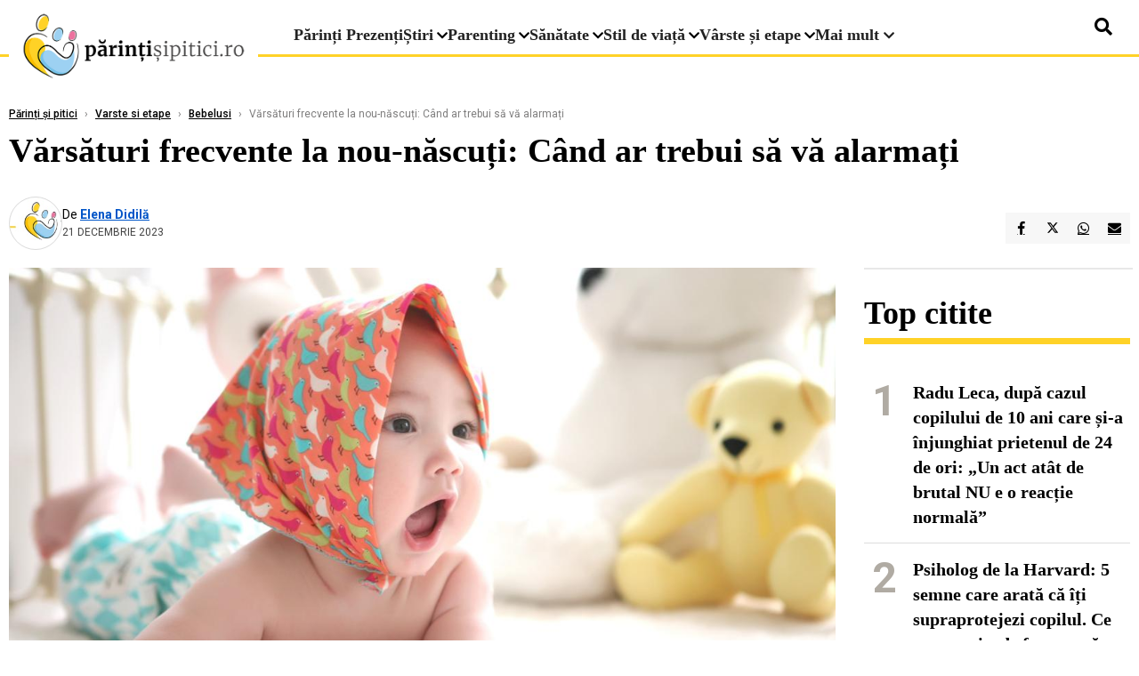

--- FILE ---
content_type: text/html; charset=UTF-8
request_url: https://www.parintisipitici.ro/varsaturi-frecvente-la-nou-nascuti-cand-ar-trebui-sa-va-alarmati_2261.html
body_size: 19998
content:
<!DOCTYPE html>
<html lang="ro">

<head>
    <meta charset="UTF-8">
    <meta name="language" content="Romanian" />
    <title>Vărsături frecvente la nou-născuți: Când ar trebui să vă alarmați  | Părinți și pitici    </title>
    <meta name="description" content="Regurgitarea este normală și foarte frecventă la nou-născuți și constă în puțin lapte care se scurge din gură, în general imediat după hrănire. De asemenea, se poate întâmpla ca vărsăturile să fie..." />
    <meta name="viewport" content="width=device-width, initial-scale=1.0">

    <link rel="shortcut icon" href="/favicon.png?v=2">
    <link rel="icon" type="image/x-icon" href="/favicon.png?v=2">
    <link rel="shortcut icon" type="image/vnd.microsoft.icon" href="/favicon.png?v=2">

            <link rel="canonical" href="https://www.parintisipitici.ro/varsaturi-frecvente-la-nou-nascuti-cand-ar-trebui-sa-va-alarmati_2261.html" />
                <link rel="amphtml" href="https://www.parintisipitici.ro/amp/varsaturi-frecvente-la-nou-nascuti-cand-ar-trebui-sa-va-alarmati_2261.html">
                    <script type="application/ld+json">
                {"@context":"http:\/\/schema.org","@type":"BreadcrumbList","itemListElement":[{"@type":"ListItem","position":1,"item":{"name":"P\u0103rin\u021bi \u0219i pitici","@id":"https:\/\/www.parintisipitici.ro"}},{"@type":"ListItem","position":2,"item":{"name":"Varste si etape","@id":"https:\/\/www.parintisipitici.ro\/varste-si-etape"}},{"@type":"ListItem","position":3,"item":{"name":"Bebelusi","@id":"https:\/\/www.parintisipitici.ro\/varste-si-etape\/bebelusi"}},{"@type":"ListItem","position":4,"item":{"name":"V\u0103rs\u0103turi frecvente la nou-n\u0103scu\u021bi: C\u00e2nd ar trebui s\u0103 v\u0103 alarma\u021bi","@id":"https:\/\/www.parintisipitici.ro\/varsaturi-frecvente-la-nou-nascuti-cand-ar-trebui-sa-va-alarmati_2261.html"}}]}            </script>
                <script type="application/ld+json">
                {"@context":"http:\/\/schema.org","@type":"NewsArticle","mainEntityOfPage":{"@type":"WebPage","@id":"https:\/\/www.parintisipitici.ro\/varsaturi-frecvente-la-nou-nascuti-cand-ar-trebui-sa-va-alarmati_2261.html"},"headline":"V\u0103rs\u0103turi frecvente la nou-n\u0103scu\u021bi: C\u00e2nd ar trebui s\u0103 v\u0103 alarma\u021bi","image":{"@type":"ImageObject","url":"https:\/\/www.parintisipitici.ro\/thumbs\/amp\/2023\/12\/21\/varsaturi-frecvente-la-nou-nascuti-cand-ar-trebui-sa-va-alarmati-20146.webp","width":1200,"height":675},"datePublished":"2023-12-21T15:52:23+02:00","dateModified":"2023-12-21T15:52:23+02:00","publisher":{"@type":"NewsMediaOrganization","id":"https:\/\/www.parintisipitici.ro\/#publisher","name":"P\u0103rin\u021bi \u0219i pitici","url":"https:\/\/www.parintisipitici.ro","logo":{"@type":"ImageObject","url":"https:\/\/media.parintisipitici.ro\/assets\/generic\/img\/parintisipitici-logo-x600.png"}},"description":"Regurgitarea\u00a0este\u00a0normal\u0103 \u0219i foarte frecvent\u0103 la nou-n\u0103scu\u021bi \u0219i const\u0103 \u00een pu\u021bin lapte care se scurge din gur\u0103, \u00een general imediat dup\u0103 hr\u0103nire.\u00a0De asemenea, se poate \u00eent\u00e2mpla ca\u00a0v\u0103rs\u0103turile\u00a0s\u0103 fie...","author":{"@type":"Person","@id":"https:\/\/www.parintisipitici.ro\/autori\/elena-didila.html","name":"Elena Didil\u0103","url":"https:\/\/www.parintisipitici.ro\/autori\/elena-didila.html"}}            </script>
            <meta name="expires" content="never" />
    <meta name="revisit-after" content="whenever" />
            <meta name="robots" content="follow, index, max-snippet:-1, max-video-preview:-1, max-image-preview:large" />
        <meta name="theme-color" content="#292c33" />

    <meta name="robots" content="max-image-preview:large">

                <meta property="og:title" content="Vărsături frecvente la nou-născuți: Când ar trebui să vă alarmați" />
                    <meta property="og:description" content="Regurgitarea este normală și foarte frecventă la nou-născuți și constă în puțin lapte care se scurge din gură, în general imediat după hrănire. De asemenea, se poate întâmpla ca vărsăturile să fie..." />
                    <meta property="og:image" content="https://www.parintisipitici.ro/thumbs/amp/2023/12/21/varsaturi-frecvente-la-nou-nascuti-cand-ar-trebui-sa-va-alarmati-20146.webp" />
                    <meta property="og:image:width" content="1200" />
                    <meta property="og:image:height" content="675" />
                    <meta property="og:url" content="https://www.parintisipitici.ro/varsaturi-frecvente-la-nou-nascuti-cand-ar-trebui-sa-va-alarmati_2261.html" />
                    <meta property="og:type" content="article" />
        
    
    <link rel="preload" href="https://www.parintisipitici.ro/static/css/normalize.css" as="style">
    <link rel="preload" href="https://www.parintisipitici.ro/static/css/owl.carousel.min.css" as="style" />
    <link rel="preload" href="https://www.parintisipitici.ro/static/css/video-js.css" as="style">
    <link rel="preload" href="https://www.parintisipitici.ro/static/css/dcnews-style.css?v=1768846879" as="style">
    <link rel="preconnect" href="https://fonts.googleapis.com">
    <link rel="preconnect" href="https://fonts.gstatic.com" crossorigin>

    <link href="https://fonts.googleapis.com/css2?family=Playfair+Display:ital,wght@0,400..900;1,400..900&family=Roboto:ital,wght@0,100..900;1,100..900&display=swap" rel="stylesheet">

    <link rel="stylesheet" href="https://www.parintisipitici.ro/static/css/owl.carousel.min.css" type="text/css" />
    <link rel="stylesheet" href="https://www.parintisipitici.ro/static/css/font-awesome-all.min.css?v=3" type="text/css" />

    <link rel="stylesheet" href="https://www.parintisipitici.ro/static/css/video-js.css">
    <link rel="stylesheet" href="https://www.parintisipitici.ro/static/css/dcnews-style.css?v=1768846879">

    <!-- Google tag (gtag.js)-->
    <script async src="https://www.googletagmanager.com/gtag/js?id=G-JB4M4104JM"></script>
    <script>
        window.dataLayer = window.dataLayer || [];

        function gtag() {
            dataLayer.push(arguments);
        }

        gtag('consent', 'default', {
            'ad_storage': 'denied',
            'analytics_storage': 'granted',
            'ad_user_data': 'denied',
            'ad_personalization': 'denied'
        });

        gtag('js', new Date());

        gtag('config', 'G-JB4M4104JM');
    </script>

    <script src="https://fundingchoicesmessages.google.com/i/pub-7670433186403461?ers=1"></script>
    <script src="https://securepubads.g.doubleclick.net/tag/js/gpt.js" crossorigin="anonymous" async></script>

            <script type="text/javascript">
            function toggleMore() {
                $('.overlay_wrapper').toggleClass('active');
                $('.logo_fl ').toggleClass('small');
            }

            function toggleSearch() {
                $('.icon_menu_search').toggleClass('active');
                $('.gcse-wrapper').toggleClass('active');
            }
        </script>

        
        <script>
            var articles = [{"article_title":"Psiholog de la Harvard: 5 semne care arat\u0103 c\u0103 \u00ee\u021bi supraprotejezi copilul. Ce are nevoie, de fapt, ca s\u0103 devin\u0103 rezilient","article_url":"https:\/\/www.parintisipitici.ro\/psiholog-de-la-harvard-5-semne-care-arata-ca-iti-supraprotejezi-copilul-ce-are-nevoie-de-fapt-ca-sa-devina-rezilient_12095.html"},{"article_title":"Neurolog pediatru, despre cele mai frecvente gre\u0219eli atunci c\u00e2nd vorbim despre copiii cu Asperger: \u201eNu to\u021bi au talente extraordinare\u201d","article_url":"https:\/\/www.parintisipitici.ro\/neurolog-pediatru-despre-cele-mai-frecvente-greseli-atunci-cand-vorbim-despre-copiii-cu-asperger-nu-toti-au-talente-extraordinare_12099.html"},{"article_title":"\u201eCopiii de 12 ani m\u0103 \u00eenjur\u0103 pe re\u021belele de socializare\u201d. Stilistul Neculai Stanciu a r\u0103bufnit: \u201eVoi nu vede\u021bi unde am ajuns?\u201d","article_url":"https:\/\/www.parintisipitici.ro\/copiii-de-12-ani-ma-injura-pe-retelele-de-socializare-stilistul-neculai-stanciu-a-rabufnit-voi-nu-vedeti-unde-am-ajuns_12105.html"},{"article_title":"Expresia \u201emagic\u0103\u201d nr. 1 care \u00eei ajut\u0103 pe copii s\u0103-\u0219i dezvolte cu adev\u0103rat inteligen\u021ba emo\u021bional\u0103, conform unui expert \u00een parenting","article_url":"https:\/\/www.parintisipitici.ro\/expresia-magica-nr-1-care-ii-ajuta-pe-copii-sa-si-dezvolte-cu-adevarat-inteligenta-emotionala-conform-unui-expert-in-parenting_12102.html"},{"article_title":"\u201eElefantul din camer\u0103 pentru \u0219coala din Rom\u00e2nia\u201d. Cristina Gemanaru trage un semnal de alarm\u0103: \u201eEi \u00eentre ei se numesc \u00abpr\u0103ji\u021bi\u00bb\u201d","article_url":"https:\/\/www.parintisipitici.ro\/elefantul-din-camera-pentru-scoala-din-romania-cristina-gemanaru-trage-un-semnal-de-alarma-ei-intre-ei-se-numesc-prajiti_12106.html"}]        </script>

                    

            <script>
                            </script>
        
    


                        <meta name="publish-date" content="2023-12-21T15:52:23+02:00" />
            <meta property="article:modified_time" content="2023-12-21T15:52:23+02:00" />
            <meta name="cXenseParse:publishtime" content="2023-12-21T13:52:23Z" />
            <meta name="cXenseParse:pageclass" content="article" />
            <meta property="cXenseParse:author" content="f4b9ec30ad" />
                <meta name="cXenseParse:url" content="https://www.parintisipitici.ro/varsaturi-frecvente-la-nou-nascuti-cand-ar-trebui-sa-va-alarmati_2261.html" />
    
                            
<!--Gemius video outstream sticky floating-->
<!--<script src="https://publisher.caroda.io/videoPlayer/caroda.min.js?ctok=6a2afe4b095653261466" crossorigin="anonymous" defer></script>-->
<!--End Gemius video outstream sticky floating-->
<!--<script async src="https://securepubads.g.doubleclick.net/tag/js/gpt.js" crossorigin="anonymous"></script>-->

<script >
    var googletag = googletag || {};googletag.cmd = googletag.cmd || [];
    googletag.cmd.push(function() {


        /*Billboard_responsive desktop si mobil, hp under main*/
        googletag.defineSlot("/1473368974/parintisipitici_gpt/billboard_responsive", [[300, 100], [300, 220], [300, 223], [300, 250], [320, 50], [320, 100], [336, 250], [728, 90], [728, 200], [750, 100], [750, 200], [750, 250], [900, 200], [970, 250]], "div-gpt-parintisipitici_gpt-billboard_responsive")
            .defineSizeMapping(
                googletag
                    .sizeMapping()
                    .addSize([990, 0],  [[900, 200], [970, 250]])
                    .addSize([800, 600],  [[728, 90], [728, 200], [750, 100], [750, 200], [750, 250]])
                    .addSize([800, 0],  [[728, 90], [728, 200], [750, 100], [750, 200], [750, 250]])
                    .addSize([336, 0],  [[300, 100], [300, 220], [300, 223], [300, 250], [320, 50], [320, 100], [336, 250]])
                    .addSize([320, 0],  [[300, 100], [300, 220], [300, 223], [300, 250], [320, 50], [320, 100]])
                    .addSize([0, 0], [])
                    .build()
            )
            .addService(googletag.pubads()).setCollapseEmptyDiv(true, true);

        /*End Billboard_responsive desktop si mobil, hp under main*/

        /*box1_horizontal desktop and mobile, article under Main Photo*/
        googletag.defineSlot("/1473368974/parintisipitici_gpt/box1_horizontal", [[300, 100], [300, 220], [300, 223], [300, 250], [300, 600], [320, 50], [320, 100], [336, 250], [336, 280], [728, 90], [700, 456], [728, 200], [750, 100], [750, 200], [750, 250], [900, 200]], "div-gpt-parintisipitici_gpt-box1_horizontal")
            .defineSizeMapping(
                googletag
                    .sizeMapping()
                    .addSize([990, 0],  [[700, 456], [750, 200], [900, 200]])
                    .addSize([800, 600],  [[700, 456], [728, 90], [728, 200], [750, 100], [750, 200], [750, 250]])
                    .addSize([800, 0],  [[728, 90], [728, 200], [750, 100], [750, 200], [750, 250]])
                    .addSize([336, 0],  [[300, 100], [300, 220], [300, 223], [300, 250], [300, 600], [320, 50], [320, 100], [336, 250], [336, 280]])
                    .addSize([320, 0],  [[300, 100], [300, 220], [300, 223], [300, 250], [300, 600], [320, 50], [320, 100]])
                    .addSize([0, 0], [])
                    .build()
            )
            .addService(googletag.pubads()).setCollapseEmptyDiv(true, true);
        /*End box1_horizontal desktop and mobile, article under Main Photo*/

        /*box2_horizontal desktop and mobile, article under Article text*/
        googletag.defineSlot("/1473368974/parintisipitici_gpt/box2_horizontal", [[300, 100], [300, 220], [300, 223], [300, 250], [300, 600], [320, 50], [320, 100], [336, 250], [336, 280], [728, 90], [700, 456], [728, 200], [750, 100], [750, 200], [750, 250], [900, 200]], "div-gpt-parintisipitici_gpt-box2_horizontal")
            .defineSizeMapping(
                googletag
                    .sizeMapping()
                    .addSize([990, 0],  [[700, 456], [750, 200], [900, 200]])
                    .addSize([800, 600],  [[700, 456], [728, 90], [728, 200], [750, 100], [750, 200], [750, 250]])
                    .addSize([800, 0],  [[728, 90], [728, 200], [750, 100], [750, 200], [750, 250]])
                    .addSize([336, 0],  [[300, 100], [300, 220], [300, 223], [300, 250], [300, 600], [320, 50], [320, 100], [336, 250], [336, 280]])
                    .addSize([320, 0],  [[300, 100], [300, 220], [300, 223], [300, 250], [300, 600], [320, 50], [320, 100]])
                    .addSize([0, 0], [])
                    .build()
            )
            .addService(googletag.pubads()).setCollapseEmptyDiv(true, true);
        /*End box2_horizontal desktop and mobile, article under Article text*/

        /*box1_right desktop coloana dreapta prima pozitie*/
        googletag.defineSlot("/1473368974/parintisipitici_gpt/box1_right", [[300,250], [300,600]], "div-gpt-parintisipitici_gpt-box1_right")
            .defineSizeMapping(
                googletag
                    .sizeMapping()
                    .addSize([320, 0],  [[300,250], [300,600]])
                    .addSize([0, 0], [])
                    .build()
            )
            .addService(googletag.pubads()).setCollapseEmptyDiv(true, true);
        /*End box1_right desktop coloana dreapta prima pozitie*/

        /*box3_mobile_responsive mobile, article dupa Aticole similare*/
        googletag.defineSlot("/1473368974/parintisipitici_gpt/box3_horizontal", [[300, 100], [300, 220], [300, 223], [300, 250], [300, 600], [320, 50], [320, 100], [336, 250], [336, 280], [728, 90], [700, 456], [728, 200], [750, 100], [750, 200], [750, 250]], "div-gpt-parintisipitici_gpt-box3_horizontal")
            .defineSizeMapping(
                googletag
                    .sizeMapping()
                    .addSize([990, 0],  [[700, 456], [728, 90], [728, 200], [750, 100], [750, 200], [750, 250]])
                    .addSize([800, 600],  [[700, 456], [728, 90], [728, 200], [750, 100], [750, 200], [750, 250]])
                    .addSize([800, 0],  [[728, 90], [728, 200], [750, 100], [750, 200], [750, 250]])
                    .addSize([336, 0],  [[300, 100], [300, 220], [300, 223], [300, 250], [300, 600], [320, 50], [320, 100], [336, 250], [336, 280]])
                    .addSize([320, 0],  [[300, 100], [300, 220], [300, 223], [300, 250], [300, 600], [320, 50], [320, 100]])
                    .addSize([0, 0], [])
                    .build()
            )
            .addService(googletag.pubads()).setCollapseEmptyDiv(true, true);
        /*End box3_mobile_responsive mobile, article dupa Aticole similare*/

        /*box4_mobile_responsive mobile, article dupa Aticole similare*/
        googletag.defineSlot("/1473368974/parintisipitici_gpt/box4_horizontal", [[300, 100], [300, 220], [300, 223], [300, 250], [300, 600], [320, 50], [320, 100], [336, 250], [336, 280], [728, 90], [700, 456], [728, 200], [750, 100], [750, 200], [750, 250]], "div-gpt-parintisipitici_gpt-box4_horizontal")
            .defineSizeMapping(
                googletag
                    .sizeMapping()
                    .addSize([990, 0],  [[700, 456], [728, 90], [728, 200], [750, 100], [750, 200], [750, 250]])
                    .addSize([800, 600],  [[700, 456], [728, 90], [728, 200], [750, 100], [750, 200], [750, 250]])
                    .addSize([800, 0],  [[728, 90], [728, 200], [750, 100], [750, 200], [750, 250]])
                    .addSize([336, 0],  [[300, 100], [300, 220], [300, 223], [300, 250], [300, 600], [320, 50], [320, 100], [336, 250], [336, 280]])
                    .addSize([320, 0],  [[300, 100], [300, 220], [300, 223], [300, 250], [300, 600], [320, 50], [320, 100]])
                    .addSize([0, 0], [])
                    .build()
            )
            .addService(googletag.pubads()).setCollapseEmptyDiv(true, true);
        /*End box4_mobile_responsive mobile, article dupa Aticole similare*/

        /*box2_right video page*/
        /*googletag.defineSlot("/1473368974/parintisipitici_gpt/box2_right_video", [[300,100], [300,200], [300,250]], "div-gpt-parintisipitici_gpt-box2_right_video")
            .defineSizeMapping(
                googletag
                    .sizeMapping()
                    .addSize([320, 0],  [[300,100], [300,200], [300,250]])
                    .addSize([0, 0], [])
                    .build()
            )
            .addService(googletag.pubads());*/
        /*End box2_right video page*/


                                googletag.pubads().setTargeting('parintipitici_categ', [null,"Varste si etape","Bebelusi"] );
        
        

        googletag.pubads().setCentering(true);
        googletag.pubads().enableSingleRequest();

        function logGptSlots(label = '[GPT DEBUG]') {
            if (!window.googletag || !googletag.pubads) {
                console.warn(label, 'googletag not ready');
                return;
            }

            googletag.cmd.push(() => {
                const slots = googletag.pubads().getSlots();

                if (!slots || !slots.length) {
                    console.warn(label, 'no slots defined');
                    return;
                }

                console.group(`${label} ${slots.length} slot(s)`);

                slots.forEach((slot, i) => {
                    const divId = slot.getSlotElementId();
                    const path = slot.getAdUnitPath();

                    const sizes = slot.getSizes()
                        .map(s => s.getWidth() + 'x' + s.getHeight());

                    const targeting = slot.getTargetingMap
                        ? slot.getTargetingMap()
                        : {};

                    const response = slot.getResponseInformation
                        ? slot.getResponseInformation()
                        : null;

                    console.group(`Slot #${i + 1}: ${divId}`);
                    console.log('adUnitPath:', path);
                    console.log('sizes:', sizes);
                    console.log('targeting:', targeting);
                    console.log('response:', response);
                    console.groupEnd();
                });

                console.groupEnd();
            });
        }
        logGptSlots('[AFTER INIT]');
        googletag.cmd.push(() => {
            googletag.pubads().addEventListener('slotRenderEnded', (e) => {
                console.log('[GPT RENDER]', {
                    divId: e.slot.getSlotElementId(),
                    adUnitPath: e.slot.getAdUnitPath(),
                    isEmpty: e.isEmpty,
                    size: e.size,
                    creativeId: e.creativeId,
                    lineItemId: e.lineItemId
                });
            });
        });

        googletag.pubads().disableInitialLoad();
        googletag.enableServices();

    });


</script>                                        <meta name="google-site-verification" content="" />

    
    <script>
        var home = 0;
        var new_website = 1;
    </script>

    

    <style>
        @media screen and (max-width: 500px) {
            .burger-wrapper {
                display: inline-block;
                width: 40%;
                vertical-align: middle;
            }

            #nav-icon3 {
                width: 20px;
                height: 15px;
                position: relative;
                margin: 20px;
                margin-left: 15px;
                -webkit-transform: rotate(0deg);
                -moz-transform: rotate(0deg);
                -o-transform: rotate(0deg);
                transform: rotate(0deg);
                -webkit-transition: .5s ease-in-out;
                -moz-transition: .5s ease-in-out;
                -o-transition: .5s ease-in-out;
                transition: .5s ease-in-out;
                cursor: pointer;
            }

            #nav-icon3 span:nth-child(1) {
                top: 0;
            }

            #nav-icon3 span {
                display: block;
                position: absolute;
                height: 2px;
                width: 100%;
                background: #3a2a77;
                opacity: 1;
                left: 0;
                -webkit-transform: rotate(0deg);
                -moz-transform: rotate(0deg);
                -o-transform: rotate(0deg);
                transform: rotate(0deg);
                -webkit-transition: .25s ease-in-out;
                -moz-transition: .25s ease-in-out;
                -o-transition: .25s ease-in-out;
                transition: .25s ease-in-out;
            }

            .logo {
                text-align: center;
                vertical-align: middle;
                margin-bottom: 10px;
                margin-top: 11px;
                padding: 0;
                width: 20%;
                display: inline-block;
            }

            .nxt_menu,
            .nxt_menu_v2 {
                opacity: 0;
                width: 100%;
                position: absolute;
                top: -700px;
                background: #261f3d;
                z-index: 110;
                -webkit-box-shadow: 0 5px 30px 0px #000000;
                -moz-box-shadow: 0 5px 30px 0px #000000;
                box-shadow: 0 5px 30px 0px #000000;
                -webkit-transition: all ease-out .2s;
                -moz-transition: all ease-out .2s;
                -o-transition: all ease-out .2s;
                transition: all ease-out .2s;
            }

            .is_visible {
                opacity: 1;
                top: 0;
            }

            .nxt_menu_v2 h3 {
                display: inline-block;
                color: #fff;
                margin: 0 auto;
                line-height: 52px;
                font-size: 20px;
            }

            .subMenu_header {
                text-align: center;
                margin-bottom: 10px;
                height: 52px;
                padding-bottom: 10px;
                border-bottom: 1px solid #fff;
            }

            .subMenu_header i {
                position: absolute;
                left: 20px;
                top: 25px;
                font-size: 20px;
            }

            .nxt_menu_item .fa-caret-right {
                padding: 20px;
                position: absolute;
                bottom: -11px;
                font-size: 18px;
                color: #fff;
                right: 30px;
            }

            .nxt_menu_content {
                margin: 2%;
                color: #fff;
            }

            .nxt_menu_item {
                font-weight: 600;
                font-size: 13px;
                padding: 10px;
                padding-right: 0;
                position: relative;
                width: 48%;
                font-weight: 600;
                box-sizing: border-box;
                display: inline-block;
                vertical-align: middle;
            }

            .nxt_menu_item a {
                color: #fff;
            }

            .nxt_menu_item.selected a {
                color: #fecb30;
                font-weight: 800
            }

            .icon_menu_close {
                width: 50px;
                object-fit: contain;
                position: absolute;
                left: 12px;
                top: 10px;
                padding: 10px;
                cursor: pointer;
            }
        }
    </style>
    <script>
        var menuStack = [];

        function showSubmenu(id, name, url) {
            if (id != menuStack[menuStack.length - 1] && menuStack.length) {
                // $("#subMenu"+menuStack[menuStack.length-1]).slideUp("fast", function() {
                // 	$("#subMenu"+id).slideDown("fast");
                // });
                hide(document.getElementById("subMenu" + menuStack[menuStack.length - 1]));
                show(document.getElementById("subMenu" + id));
            } else {
                show(document.getElementById("subMenu" + id));
            }
            if (name != "") document.querySelector("#subMenu" + id + " .nxt_menu_v2_title").innerHTML = name;
            if (url != "") document.querySelector("#subMenu" + id + " .first a").innerHTML = name;
            if (url != "") document.querySelector("#subMenu" + id + " .first a").href = url;

            if ((menuStack.length == 0 || menuStack[menuStack.length - 1] != id) && id)
                menuStack.push(id);
        }

        function closeSubmenu(id) {
            hide(document.getElementById("subMenu" + id));
            menuStack.pop();
            if (menuStack.length)
                showSubmenu(menuStack[menuStack.length - 1], "", "");
        }

        function toggleMenu() {
            showSubmenu(0, "", "");
        }

        // Show an element
        var show = function(elem) {
            // elem.style.display = 'block';
            elem.classList.add('is_visible');
        };

        // Hide an element
        var hide = function(elem) {
            // elem.style.display = 'none';
            elem.classList.remove('is_visible');
        };
    </script>

    <script>
        var pool_results_enabled = 1    </script>
</head>

<body class="body-new body-article">

    <!-- Google Tag Manager (noscript) -->     <script>
        var ad = document.createElement('div');
        ad.id = 'AdSense';
        ad.className = 'AdSense';
        ad.style.display = 'block';
        ad.style.position = 'absolute';
        ad.style.top = '-1px';
        ad.style.height = '1px';
        document.body.appendChild(ad);
    </script>
    <div id="fb-root"></div>

    
    <div class="header_all_wrapper desktop_only">
        <div class="header_all" id="header_all">
            <div class="header_wrapper">
                <div id="header">
                    <div class="header_v2_left">
                        <a class="logo_fl" id="logo_fl" href="/" title="" rel="nofollow"></a>
                    </div>
                    <div class="header_v2_center">
                        <nav class="nav" itemscope="" itemtype="http://www.schema.org/SiteNavigationElement">
                            <ul class="nav-list">
                                                                    <li class="nav-list-item" itemprop="name" >
                                        <a href="https://www.parintisipitici.ro/parinti-prezenti" title="Părinți Prezenți" class="nav-list-item-link " itemprop="url">Părinți Prezenți</a>
                                                                            </li>
                                                                    <li class="nav-list-item" itemprop="name" data-toggle-submenu="40">
                                        <a href="https://www.parintisipitici.ro/" title="Știri" class="nav-list-item-link " itemprop="url">Știri</a>
                                                                                    <i class="fa fa-chevron-down"></i>
                                            <ul class="sbmneu" id="submenu_40">
                                                                                                    <li>
                                                        <a href="https://www.parintisipitici.ro/stiri/social" title="Social" class="nav-list-item-link " itemprop="url">Social</a>
                                                    </li>
                                                                                                    <li>
                                                        <a href="https://www.parintisipitici.ro/stiri/eveniment" title="Eveniment" class="nav-list-item-link " itemprop="url">Eveniment</a>
                                                    </li>
                                                                                                    <li>
                                                        <a href="https://www.parintisipitici.ro/stiri/monden" title="Monden" class="nav-list-item-link " itemprop="url">Monden</a>
                                                    </li>
                                                                                            </ul>
                                                                            </li>
                                                                    <li class="nav-list-item" itemprop="name" data-toggle-submenu="41">
                                        <a href="https://www.parintisipitici.ro/parenting" title="Parenting" class="nav-list-item-link " itemprop="url">Parenting</a>
                                                                                    <i class="fa fa-chevron-down"></i>
                                            <ul class="sbmneu" id="submenu_41">
                                                                                                    <li>
                                                        <a href="https://www.parintisipitici.ro/parenting/metode-si-tehnici" title="Metode și tehnici" class="nav-list-item-link " itemprop="url">Metode și tehnici</a>
                                                    </li>
                                                                                                    <li>
                                                        <a href="https://www.parintisipitici.ro/parenting/invitati-si-interviuri" title="Invitați și Interviuri" class="nav-list-item-link " itemprop="url">Invitați și Interviuri</a>
                                                    </li>
                                                                                                    <li>
                                                        <a href="https://www.parintisipitici.ro/parenting/comportamente-si-emotii" title="Comportamente și emoții" class="nav-list-item-link " itemprop="url">Comportamente și emoții</a>
                                                    </li>
                                                                                                    <li>
                                                        <a href="https://www.parintisipitici.ro/parenting/bullying" title=" Bullying" class="nav-list-item-link " itemprop="url"> Bullying</a>
                                                    </li>
                                                                                            </ul>
                                                                            </li>
                                                                    <li class="nav-list-item" itemprop="name" data-toggle-submenu="42">
                                        <a href="https://www.parintisipitici.ro/sanatate" title="Sănătate" class="nav-list-item-link " itemprop="url">Sănătate</a>
                                                                                    <i class="fa fa-chevron-down"></i>
                                            <ul class="sbmneu" id="submenu_42">
                                                                                                    <li>
                                                        <a href="https://www.parintisipitici.ro/sanatate/probleme-de-sanatate" title="Probleme de sănătate" class="nav-list-item-link " itemprop="url">Probleme de sănătate</a>
                                                    </li>
                                                                                                    <li>
                                                        <a href="https://www.parintisipitici.ro/sanatate/alimentatie-si-nutritie" title="Alimentație și nutriție" class="nav-list-item-link " itemprop="url">Alimentație și nutriție</a>
                                                    </li>
                                                                                                    <li>
                                                        <a href="https://www.parintisipitici.ro/sanatate/traumele-copilariei" title="Traumele copilăriei" class="nav-list-item-link " itemprop="url">Traumele copilăriei</a>
                                                    </li>
                                                                                            </ul>
                                                                            </li>
                                                                    <li class="nav-list-item" itemprop="name" data-toggle-submenu="43">
                                        <a href="https://www.parintisipitici.ro/stil-de-viata" title="Stil de viață" class="nav-list-item-link " itemprop="url">Stil de viață</a>
                                                                                    <i class="fa fa-chevron-down"></i>
                                            <ul class="sbmneu" id="submenu_43">
                                                                                                    <li>
                                                        <a href="https://www.parintisipitici.ro/stil-de-viata/horoscop" title="Horoscop" class="nav-list-item-link " itemprop="url">Horoscop</a>
                                                    </li>
                                                                                                    <li>
                                                        <a href="https://www.parintisipitici.ro/stil-de-viata/retete-pentru-intreaga-familie" title="Rețete pentru întreaga familie" class="nav-list-item-link " itemprop="url">Rețete pentru întreaga familie</a>
                                                    </li>
                                                                                                    <li>
                                                        <a href="https://www.parintisipitici.ro/stil-de-viata/divertisment" title="Divertisment" class="nav-list-item-link " itemprop="url">Divertisment</a>
                                                    </li>
                                                                                            </ul>
                                                                            </li>
                                                                    <li class="nav-list-item" itemprop="name" data-toggle-submenu="44">
                                        <a href="https://www.parintisipitici.ro/varste-si-etape" title="Vârste și etape" class="nav-list-item-link " itemprop="url">Vârste și etape</a>
                                                                                    <i class="fa fa-chevron-down"></i>
                                            <ul class="sbmneu" id="submenu_44">
                                                                                                    <li>
                                                        <a href="https://www.parintisipitici.ro/varste-si-etape/bebelusi" title="Bebeluși" class="nav-list-item-link " itemprop="url">Bebeluși</a>
                                                    </li>
                                                                                                    <li>
                                                        <a href="https://www.parintisipitici.ro/varste-si-etape/prescolari-si-scolari" title="Preşcolari si Școlari" class="nav-list-item-link " itemprop="url">Preşcolari si Școlari</a>
                                                    </li>
                                                                                                    <li>
                                                        <a href="https://www.parintisipitici.ro/varste-si-etape/adolescenti" title="Adolescenţi" class="nav-list-item-link " itemprop="url">Adolescenţi</a>
                                                    </li>
                                                                                            </ul>
                                                                            </li>
                                                                                                <li class="nav-list-item" itemprop="name" data-toggle-submenu="0">
                                    <a href="javascript:void(0);" title="Mai mult" class="nav-list-item-link" itemprop="url">Mai mult <i class="fa fa-chevron-down"></i></a>
                                    <ul class="sbmneu" id="submenu_0">
                                                                                    <li>
                                                <a href="https://www.parintisipitici.ro/educatie" title="Educație" class="nav-list-item-link " itemprop="url">Educație</a>
                                            </li>
                                                                                    <li>
                                                <a href="https://www.parintisipitici.ro/nascuti-in-diaspora" title="Născuți în diaspora" class="nav-list-item-link " itemprop="url">Născuți în diaspora</a>
                                            </li>
                                                                                    <li>
                                                <a href="https://www.parintisipitici.ro/english" title="English" class="nav-list-item-link " itemprop="url">English</a>
                                            </li>
                                                                            </ul>
                                </li>
                                                            </ul>
                        </nav>
                    </div>
                    <div class="header_v2_right">
                        <div class="icon_wrapper">
                            <i class="fa fa-search" onclick="toggleSearch();"></i>

                            <div class="gcse-wrapper" id="gcse-wrapper">
                                <form name="" action="/cauta" method="get" id="searchSiteForm">
                                    <input type="text" class="nxt_searchInput" id="nxt_searchInput" name="q" placeholder="Scrie aici pentru a căuta">
                                    <button type="submit" class="nxt_searchSubmit" value="">
                                        <img src="https://media.dcnews.ro/assets/images/icon_search_desktop.png" class="icon_menu_search" width="20" height="18">
                                    </button>
                                </form>
                            </div>
                        </div>
                    </div>
                </div>
            </div>


                    </div>
    </div>

    <header class="mobile_only">
        <div class="headerMobile">
            <div class="logo" style="">
                <a href="/" class="prerender">
                    <img src="https://media.parintisipitici.ro/assets/generic/img/parintisipitici-logo-x600.png" width="50" alt="Părinți și pitici" />
                </a>
            </div>
            <div class="right">
                <div class="burger-wrapper">
                    <div id="mobileBurgerNav" onClick="toggleNavMenu();">
                        <i class="fa-solid fa-bars"></i>
                        <i class="fa-solid fa-xmark"></i>
                    </div>
                </div>
            </div>
        </div>
        <div id="navigationMobile">
            <div id="navigationMobileSearch">
                <form action="/cauta" method="get">
                    <div class="mobileSearch">
                        <input type="text" name="q" placeholder="Caută articol...">
                        <button type="submit" class="mobileSearchButton">
                            <i class="fa-solid fa-magnifying-glass"></i>
                        </button>
                    </div>
                </form>
            </div>
                                                <div class="mobileMenuHead">
                        <div class="mobileMenuItem"> <a href="https://www.parintisipitici.ro/parinti-prezenti">Părinți Prezenți </a></div>
                    </div>
                                                                <div class="mobileMenuHead" id="mobileMenuHead_40">
                        <div class="mobileMenuItem" id="mobileMenuItem_40" onClick="toggleSubmenu(40);">
                            <span>Știri</span>
                            <i class="fa-solid fa-chevron-down"></i>
                        </div>
                    </div>
                    <div class="mobileSubmenuContainer" id="mobileSubmenu_40">
                        <div class="mobileMenuItem"> <a href="https://www.parintisipitici.ro/">Știri</a></div>
                                                    <div class="mobileMenuItem"> <a href="https://www.parintisipitici.ro/stiri/social">Social</a></div>
                                                    <div class="mobileMenuItem"> <a href="https://www.parintisipitici.ro/stiri/eveniment">Eveniment</a></div>
                                                    <div class="mobileMenuItem"> <a href="https://www.parintisipitici.ro/stiri/monden">Monden</a></div>
                                            </div>
                                                                <div class="mobileMenuHead" id="mobileMenuHead_41">
                        <div class="mobileMenuItem" id="mobileMenuItem_41" onClick="toggleSubmenu(41);">
                            <span>Parenting</span>
                            <i class="fa-solid fa-chevron-down"></i>
                        </div>
                    </div>
                    <div class="mobileSubmenuContainer" id="mobileSubmenu_41">
                        <div class="mobileMenuItem"> <a href="https://www.parintisipitici.ro/parenting">Parenting</a></div>
                                                    <div class="mobileMenuItem"> <a href="https://www.parintisipitici.ro/parenting/metode-si-tehnici">Metode și tehnici</a></div>
                                                    <div class="mobileMenuItem"> <a href="https://www.parintisipitici.ro/parenting/invitati-si-interviuri">Invitați și Interviuri</a></div>
                                                    <div class="mobileMenuItem"> <a href="https://www.parintisipitici.ro/parenting/comportamente-si-emotii">Comportamente și emoții</a></div>
                                                    <div class="mobileMenuItem"> <a href="https://www.parintisipitici.ro/parenting/bullying"> Bullying</a></div>
                                            </div>
                                                                <div class="mobileMenuHead" id="mobileMenuHead_42">
                        <div class="mobileMenuItem" id="mobileMenuItem_42" onClick="toggleSubmenu(42);">
                            <span>Sănătate</span>
                            <i class="fa-solid fa-chevron-down"></i>
                        </div>
                    </div>
                    <div class="mobileSubmenuContainer" id="mobileSubmenu_42">
                        <div class="mobileMenuItem"> <a href="https://www.parintisipitici.ro/sanatate">Sănătate</a></div>
                                                    <div class="mobileMenuItem"> <a href="https://www.parintisipitici.ro/sanatate/probleme-de-sanatate">Probleme de sănătate</a></div>
                                                    <div class="mobileMenuItem"> <a href="https://www.parintisipitici.ro/sanatate/alimentatie-si-nutritie">Alimentație și nutriție</a></div>
                                                    <div class="mobileMenuItem"> <a href="https://www.parintisipitici.ro/sanatate/traumele-copilariei">Traumele copilăriei</a></div>
                                            </div>
                                                                <div class="mobileMenuHead" id="mobileMenuHead_43">
                        <div class="mobileMenuItem" id="mobileMenuItem_43" onClick="toggleSubmenu(43);">
                            <span>Stil de viață</span>
                            <i class="fa-solid fa-chevron-down"></i>
                        </div>
                    </div>
                    <div class="mobileSubmenuContainer" id="mobileSubmenu_43">
                        <div class="mobileMenuItem"> <a href="https://www.parintisipitici.ro/stil-de-viata">Stil de viață</a></div>
                                                    <div class="mobileMenuItem"> <a href="https://www.parintisipitici.ro/stil-de-viata/horoscop">Horoscop</a></div>
                                                    <div class="mobileMenuItem"> <a href="https://www.parintisipitici.ro/stil-de-viata/retete-pentru-intreaga-familie">Rețete pentru întreaga familie</a></div>
                                                    <div class="mobileMenuItem"> <a href="https://www.parintisipitici.ro/stil-de-viata/divertisment">Divertisment</a></div>
                                            </div>
                                                                <div class="mobileMenuHead" id="mobileMenuHead_44">
                        <div class="mobileMenuItem" id="mobileMenuItem_44" onClick="toggleSubmenu(44);">
                            <span>Vârste și etape</span>
                            <i class="fa-solid fa-chevron-down"></i>
                        </div>
                    </div>
                    <div class="mobileSubmenuContainer" id="mobileSubmenu_44">
                        <div class="mobileMenuItem"> <a href="https://www.parintisipitici.ro/varste-si-etape">Vârste și etape</a></div>
                                                    <div class="mobileMenuItem"> <a href="https://www.parintisipitici.ro/varste-si-etape/bebelusi">Bebeluși</a></div>
                                                    <div class="mobileMenuItem"> <a href="https://www.parintisipitici.ro/varste-si-etape/prescolari-si-scolari">Preşcolari si Școlari</a></div>
                                                    <div class="mobileMenuItem"> <a href="https://www.parintisipitici.ro/varste-si-etape/adolescenti">Adolescenţi</a></div>
                                            </div>
                                                                <div class="mobileMenuHead" id="mobileMenuHead_45">
                        <div class="mobileMenuItem" id="mobileMenuItem_45" onClick="toggleSubmenu(45);">
                            <span>Educație</span>
                            <i class="fa-solid fa-chevron-down"></i>
                        </div>
                    </div>
                    <div class="mobileSubmenuContainer" id="mobileSubmenu_45">
                        <div class="mobileMenuItem"> <a href="https://www.parintisipitici.ro/educatie">Educație</a></div>
                                                    <div class="mobileMenuItem"> <a href="https://www.parintisipitici.ro/educatie/dezvoltare-intelectuala">Dezvoltare intelectuală</a></div>
                                                    <div class="mobileMenuItem"> <a href="https://www.parintisipitici.ro/educatie/recomandari-si-sfaturi">Recomandări și sfaturi</a></div>
                                                    <div class="mobileMenuItem"> <a href="https://www.parintisipitici.ro/educatie/voices">Voices</a></div>
                                                    <div class="mobileMenuItem"> <a href="https://www.parintisipitici.ro/educatie/joaca-si-diy">Joacă și DIY</a></div>
                                            </div>
                                                                <div class="mobileMenuHead" id="mobileMenuHead_68">
                        <div class="mobileMenuItem" id="mobileMenuItem_68" onClick="toggleSubmenu(68);">
                            <span>Născuți în diaspora</span>
                            <i class="fa-solid fa-chevron-down"></i>
                        </div>
                    </div>
                    <div class="mobileSubmenuContainer" id="mobileSubmenu_68">
                        <div class="mobileMenuItem"> <a href="https://www.parintisipitici.ro/nascuti-in-diaspora">Născuți în diaspora</a></div>
                                                    <div class="mobileMenuItem"> <a href="https://www.parintisipitici.ro/nascuti-in-diaspora/nascuti-in-diaspora-articole">Articole</a></div>
                                                    <div class="mobileMenuItem"> <a href="https://www.parintisipitici.ro/nascuti-in-diaspora/nascuti-in-diaspora-emisiuni">Emisiuni</a></div>
                                                    <div class="mobileMenuItem"> <a href="https://www.parintisipitici.ro/nascuti-in-diaspora/nascuti-in-diaspora-dezbateri">Dezbateri</a></div>
                                                    <div class="mobileMenuItem"> <a href="https://www.parintisipitici.ro/nascuti-in-diaspora/nascuti-in-diaspora-reportaje">Reportaje</a></div>
                                            </div>
                                                                <div class="mobileMenuHead">
                        <div class="mobileMenuItem"> <a href="https://www.parintisipitici.ro/english">English </a></div>
                    </div>
                                    </div>
    </header>

    <script>
        function toggleNavMenu() {
            $('html').toggleClass('navActive');
            $('body').toggleClass('navActive');
            $('#mobileBurgerNav').toggleClass('active');
            $('#navigationMobile').toggleClass('active');
        }

        function toggleSubmenu(id) {
            $('.mobileSubmenuContainer').not('#mobileSubmenu_' + id).removeClass('active');
            $('.mobileMenuItem').not('#mobileMenuHead_' + id).removeClass('active');
            $('#mobileSubmenu_' + id).toggleClass('active');
            $('#mobileMenuHead_' + id).toggleClass('active');
        }
    </script>

    <!--Branging U shaped-->
    <div class="desktop-only" style="width: 1200px; margin: 0 auto">
        <div class="" style="position: relative; width:1200px;/*height:250px;*/">

        </div>
    </div>

    <!--End Branging U shaped-->

    <div class="page">
        <div class="Content">
            

    <div class="container_fixed_width">

<div class="content-fixed spliter" style="background-color: transparent">
        <div class="elements" style="width:100%; ">
                
<div>
    <div class="article-info">
                <div id="location">
            <a href="https://www.parintisipitici.ro/">Părinți și pitici</a>
                            <span>&rsaquo;</span>
                                    <a href="https://www.parintisipitici.ro/varste-si-etape" title="Varste si etape">Varste si etape</a>
                                <span>&rsaquo;</span>
                                    <a href="https://www.parintisipitici.ro/varste-si-etape/bebelusi" title="Bebelusi">Bebelusi</a>
                                <span>&rsaquo;</span>
                                    Vărsături frecvente la nou-născuți: Când ar trebui să vă alarmați                        </div>
        </div>
    <h1>

        
        Vărsături frecvente la nou-născuți: Când ar trebui să vă alarmați
        </h1>

    
    <div class="article-meta">
        <div class="article-meta-container">
                            <div class="article-author-image">
                                            <img src="/pictures/authors/name_5a3b52d.jpg" alt="Elena Didilă">
                                    </div>
                        <div>
                <div class="article-authors">
                    <div>
                                                    De <a href="https://www.parintisipitici.ro/autori/elena-didila.html">Elena Didilă</a>                                            </div>
                </div>
                <span class="time"> 21 DECEMBRIE 2023</span>
            </div>
        </div>

                    <div class="social-share" style="margin-top: 10px">
                <a class="facebook" target="_blank" href="https://facebook.com/sharer/sharer.php?u=https://www.parintisipitici.ro/varsaturi-frecvente-la-nou-nascuti-cand-ar-trebui-sa-va-alarmati_2261.html">
                    <i class="fa-brands fa-facebook-f"></i>
                </a>
                <a class="x-twitter" target="_blank" href="https://twitter.com/intent/tweet/?text=Vărsături frecvente la nou-născuți: Când ar trebui să vă alarmați&url=https://www.parintisipitici.ro/varsaturi-frecvente-la-nou-nascuti-cand-ar-trebui-sa-va-alarmati_2261.html">
                    <svg xmlns="http://www.w3.org/2000/svg" viewBox="0 0 448 512"><!--!Font Awesome Free v7.1.0 by @fontawesome - https://fontawesome.com License - https://fontawesome.com/license/free Copyright 2026 Fonticons, Inc.--><path d="M357.2 48L427.8 48 273.6 224.2 455 464 313 464 201.7 318.6 74.5 464 3.8 464 168.7 275.5-5.2 48 140.4 48 240.9 180.9 357.2 48zM332.4 421.8l39.1 0-252.4-333.8-42 0 255.3 333.8z"/></svg>                </a>
                <a class="whatsapp" target="_blank" href="https://web.whatsapp.com/send?text=Vărsături frecvente la nou-născuți: Când ar trebui să vă alarmați%20https://www.parintisipitici.ro/varsaturi-frecvente-la-nou-nascuti-cand-ar-trebui-sa-va-alarmati_2261.html">
                    <i class="fa-brands fa-whatsapp"></i>
                </a>
                <a class="email" target="_blank" href="/cdn-cgi/l/email-protection#[base64]">
                    <i class="fa-solid fa-envelope"></i>
                </a>
            </div>
            </div>
</div>



        </div>
</div>

    </div> <!-- /.container_fixed_width -->



    <div class="container_fixed_width">

<div class="content-fixed spliter mb40" style="background-color: transparent">
        <div class="elements" style="width:calc(75% - ((24px * 2)/ 3)); ">
                
<div class="poza-articol articleMainImage">
            
        <img class="img-16x9" loading="eager" fetchpriority="high"
             data-src="https://www.parintisipitici.ro/thumbs/amp/2023/12/21/varsaturi-frecvente-la-nou-nascuti-cand-ar-trebui-sa-va-alarmati-20146.webp"
             data-width="1200" data-speed="1" alt="pexels-pixabay-265987_81606500"
             sizes="(max-width: 600px) 480px, (max-width: 900px) 800px, 1200px"
             srcset="
                    https://www.parintisipitici.ro/thumbs/480x270/2023/12/21/varsaturi-frecvente-la-nou-nascuti-cand-ar-trebui-sa-va-alarmati-20146.webp 480w,
                    https://www.parintisipitici.ro/thumbs/800x450/2023/12/21/varsaturi-frecvente-la-nou-nascuti-cand-ar-trebui-sa-va-alarmati-20146.webp 800w,
                    https://www.parintisipitici.ro/thumbs/1200x675/2023/12/21/varsaturi-frecvente-la-nou-nascuti-cand-ar-trebui-sa-va-alarmati-20146.webp 1200w">


    


</div>

<span class="imageDescription">Foto Ilustrativ Pixabay</span>
<div class="text">

    <div class="article-abstract">
        <div class="article_description_new">Regurgitarea este normală și foarte frecventă la nou-născuți și constă în puțin lapte care se scurge din gură, în general imediat după hrănire. De asemenea, se poate întâmpla ca vărsăturile să fie frecvente la nou-născuți și acest lucru poate indica o situație banală și ușor de rezolvat sau, în caz contrar, o situație gravă.</div>
    </div>

    <div class="articol_dec">
        <p style="text-align:left;">Vărsături frecvente la nou-născuți, ce poate fi? Vărsăturile sunt adesea confundate cu regurgitarea, dar nu sunt același lucru.</p>
                                <div class="ad-container" style="overflow:hidden; border: 1px solid #b0aba3; box-sizing: border-box; margin: 0 auto 40px auto;max-height: 600px">
                                 <center><div id="div-gpt-parintisipitici_gpt-box1_horizontal"><script data-cfasync="false" src="/cdn-cgi/scripts/5c5dd728/cloudflare-static/email-decode.min.js"></script><script>googletag.cmd.push(() => { googletag.display("div-gpt-parintisipitici_gpt-box1_horizontal"); });</script></div></center>
                                </div>
                             
                              <p></p>
<p style="text-align:left;">Regurgitarea este normală și foarte frecventă la nou-născuți și constă în puțin lapte care se scurge din gură, în general imediat după hrănire. De asemenea, se poate întâmpla ca vărsăturile să fie frecvente la nou-născuți și acest lucru poate indica o situație banală și ușor de rezolvat sau, în caz contrar, o situație gravă.</p>
<p style="text-align:left;">Vărsăturile la nou-născuți apar aproape întotdeauna după ce a mâncat o masă copioasă sau când copilul nu i-a fost atât de foame și a mâncat mai mult decât ar trebui, sau când bebelușul și -a băut laptele prea repede sau, din nou, când nou-născutul a mâncat fără să vrea sau nu i-a plăcut masă.</p>
<p style="text-align:left;">Un nou-născut poate vomita chiar și atunci când este răcit și există mult mucus care nu permite ingerarea corectă a laptelui. Sau chiar și un nas blocat poate induce vărsături.</p>
                              <center ><script src="https://360playvid.info/slidepleer/s03157s.js" type="text/javascript"></script></center>
                              <p></p>
<p style="text-align:left;">O altă cauză care poate provoca vărsături la nou-născuți este colicile , adică aerul din burtă care poate fi, de asemenea, foarte enervant și dureros pentru nou-născut.</p>
<p style="text-align:left;">Vărsăturile frecvente la nou-născuți sunt aproape întotdeauna fiziologice și nu este nevoie să vă faceți griji deoarece nu există o patologie specifică care stă la baza vărsăturilor.</p>
<p style="text-align:left;"><img src="https://media.parintisipitici.ro/image/202312/w800/pexels-mart-production-7491221_46873500.jpg" alt="2. -imagine fara descriere- (pexels-mart-production-7491221_46873500.jpg)" width="800" height="534" /></p>
<p style="text-align:left;"><em>Foto: Mart Production/ Pexels</em></p>
<p style="text-align:left;">Cu toate acestea, există cauze patologice care pot induce vărsături la nou-născut.</p>
<p style="text-align:left;">Copilul poate vomita deoarece este intolerant sau alergic. Există nou-născuți care au intoleranță la lactoză sau sunt alergici la proteinele din lapte. Acest lucru se remediază oferind un lapte pe bază de plante, formulat corespunzător, în funcție de grupa de vârstă a nou-născutului.</p>
<p style="text-align:left;">O altă cauză patologică care induce vărsături la nou-născuți este îngustarea pilorului (orificiu situat între stomac și duoden), hernia hiatală sau inghinală strangulată. Îngustarea pilorului este o afecțiune destul de frecventă la nou-născuți, care aproape întotdeauna se rezolvă spontan într-un timp scurt. Dacă acest lucru nu se întâmplă, este necesară o intervenție chirurgicală.</p>
<p style="text-align:left;">Alte cauze patologice pot fi de natură intestinală sau infecțioasă din cauza infecției tractului urinar sau urechii.</p>
<p style="text-align:left;">Vărsăturile la nou-născuți sunt, prin urmare, în mod normal destul de frecvente și situația nu ar trebui să fie alarmantă. </p>
<p style="text-align:left;">Cu toate acestea, poate indica o situație patologică. Cum putem observa asta?</p>
<p style="text-align:left;">Putem acorda atenție unor semne, cum ar fi cantitatea, frecvența și tipul vărsăturilor (adică ceea ce este expulzat).</p>
<p style="text-align:left;"><img src="https://media.parintisipitici.ro/image/202312/w800/pexels-mart-production-7491261_34466100.jpg" alt="3. -imagine fara descriere- (pexels-mart-production-7491261_34466100.jpg)" width="800" height="534" /></p>
<p style="text-align:left;"><em>Foto: Mart Production/ Pexels</em></p>
<p style="text-align:left;">Copilul poate avea dificultăți la înghițire sau la respirație.</p>
<p style="text-align:left;">Putem observa culoarea bebelușului după vărsături.</p>
<p style="text-align:left;">Chiar și fecalele, culoarea lor, consistența și frecvența evacuării ne pot ajuta.</p>
<p style="text-align:left;">Putem fi atenți la modificările de greutate ale bebelușului.</p>
<p style="text-align:left;">Daca bebelușul varsă putin, mai ales lapte, dar face acest lucru fără a da semne de disconfort, nu trebuie să vă faceți griji. Chiar dacă copilul vărsă des, dar crește bine și își menține mereu un ten roz, putem fi liniștiți. În aceste cazuri, vărsăturile frecvente sunt o situație tranzitorie și tinde să dispară spontan în scurt timp.</p>
<p style="text-align:left;">În schimb, dacă vărsăturile tinde să capete o culoare galben-verzuie, apare de câteva ori pe zi sau chiar de câteva ori pe săptămână, iar dacă copilul tinde să crească lent, dacă arată somnolență și plânge mai mult decât de obicei, va trebui să suni medicul pediatru.</p>
<p style="text-align:left;">Pentru a evita vărsăturile frecvente la nou-născut, mama trebuie să respecte câteva măsuri de precauție:</p>
<p style="text-align:left;">- Asigurați-vă că bebelușul are nasul liber înainte de hrănire.</p>
<p style="text-align:left;">- Țineți copilul într-o poziție verticală chiar și în brațe timp de 10-15 minute după fiecare hrănire pentru a facilita digestia și a încuraja eliminarea gazelor.</p>
<p style="text-align:left;">- Dacă alăptați, limitați alimentele care fermentează prea mult și ar putea provoca colici bebelușului și încurajați vărsăturile, deci lapte și produse lactate, varză, broccoli, vinete și leguminoase cu coajă.</p>
<p style="text-align:left;">- Asigurați-vă că se hrănește lent.</p>
<div class="clear10"></div>
<div class="clear10"></div>
<div class="clear10"></div>
    </div>

</div>

<script>
    document.addEventListener("DOMContentLoaded", function () {
        const iframes = document.querySelectorAll("iframe[data-auto-height]");

        iframes.forEach(iframe => {
            iframe.addEventListener("load", function () {

                setTimeout(() => {
                    try {
                        const doc = iframe.contentWindow.document;
                        const height = doc.body.scrollHeight || doc.documentElement.scrollHeight;
                        iframe.style.height = height + "px";
                    } catch (e) {
                        console.warn("Iframe cross-domain, nu pot ajusta height-ul.");
                    }
                }, 500);

            });
        });
    });

</script>
<div class="container_fixed_width_900px">
    <div class="articol_dec">
            </div>
</div>

<div class="articol_info">
    <div class="social-share">
        <a class="facebook" target="_blank" href="https://facebook.com/sharer/sharer.php?u=https://www.parintisipitici.ro/varsaturi-frecvente-la-nou-nascuti-cand-ar-trebui-sa-va-alarmati_2261.html">
            <i class="fa-brands fa-facebook-f"></i>
        </a>
        <a class="x-twitter" target="_blank" href="https://twitter.com/intent/tweet/?text=Vărsături frecvente la nou-născuți: Când ar trebui să vă alarmați&url=https://www.parintisipitici.ro/varsaturi-frecvente-la-nou-nascuti-cand-ar-trebui-sa-va-alarmati_2261.html">
            <svg xmlns="http://www.w3.org/2000/svg" viewBox="0 0 448 512"><!--!Font Awesome Free v7.1.0 by @fontawesome - https://fontawesome.com License - https://fontawesome.com/license/free Copyright 2026 Fonticons, Inc.--><path d="M357.2 48L427.8 48 273.6 224.2 455 464 313 464 201.7 318.6 74.5 464 3.8 464 168.7 275.5-5.2 48 140.4 48 240.9 180.9 357.2 48zM332.4 421.8l39.1 0-252.4-333.8-42 0 255.3 333.8z"/></svg>                </a>
        <a class="whatsapp" target="_blank" href="https://web.whatsapp.com/send?text=Vărsături frecvente la nou-născuți: Când ar trebui să vă alarmați%20https://www.parintisipitici.ro/varsaturi-frecvente-la-nou-nascuti-cand-ar-trebui-sa-va-alarmati_2261.html">
            <i class="fa-brands fa-whatsapp"></i>
        </a>
        <a class="email" target="_blank" href="/cdn-cgi/l/email-protection#[base64]">
            <i class="fa-solid fa-envelope"></i>
        </a>
    </div>
    <div class="social-follow">
        <span>Urmăriți-ne și pe</span>
        <div class="gnews-follow">
            <img src="https://media.parintisipitici.ro/assets/generic/img/Google_News_icon.svg" alt="parintisipitici.ro google news" style="width: 32px; height: 32px; vertical-align: top; display: inline-block;">
            <a href="https://news.google.com/publications/CAAqLggKIihDQklTR0FnTWFoUUtFbkJoY21sdWRHbHphWEJwZEdsamFTNXlieWdBUAE?hl=ro&gl=RO&ceid=RO:ro">Google News</a>
        </div>
    </div>
</div>

<div class="article-bottom-meta">
    <div class="article-meta-container">
        <div class="article-author-image">
                            <img src="/pictures/authors/name_5a3b52d.jpg" alt="Elena Didilă">
                    </div>
        <div>
            <div class="article-authors">
                <div>
                                            <a href="https://www.parintisipitici.ro/autori/elena-didila.html">Elena Didilă</a>
                                    </div>
            </div>
        </div>
    </div>

    <div class="author-text">
           </div>
</div>
        <center style="min-height:250px; border: 1px solid #b0aba3; box-sizing: content-box; margin-top: 30px; margin-bottom: 40px;"><!-- /1473368974/parintisipitici_gpt/box2_horizontal-->
<div id="div-gpt-parintisipitici_gpt-box2_horizontal"><script data-cfasync="false" src="/cdn-cgi/scripts/5c5dd728/cloudflare-static/email-decode.min.js"></script><script>googletag.cmd.push(() => { googletag.display("div-gpt-parintisipitici_gpt-box2_horizontal"); });</script></div>
</center>
    
<div>
    <div class="section-list">
        <div class="section-title">
            <span>Alte știri</span>
        </div>
    </div>

    <div class="elements section-listing section-listing-layout-2" id="nxt_newest_articles" style="width:100%; ">
        <ul>
                            <li>
                    <div>
                        <article class="headline">

<div class="thumb" data-size="landscape">

    <a href="https://www.parintisipitici.ro/ce-cred-cu-adevarat-bunicii-despre-tendintele-actuale-de-parenting-unii-parinti-prea-permisivi-ar-trebui-sa-ii-lase-sa-fie-copii_12110.html">
        <picture>

                            <source
                    type="image/webp"
                    srcset="https://www.parintisipitici.ro/thumbs/600x338/2026/01/19/ce-cred-cu-adevarat-bunicii-despre-tendintele-actuale-de-parenting-unii-parinti-prea-permisivi-ar-trebui-sa-ii-lase-sa-fie-copii-23856.webp.webp 600w"                    sizes="(max-width: 768px) 600px, 100px" >
            
            
            <img
                src="https://www.parintisipitici.ro/thumbs/landscape/2026/01/19/ce-cred-cu-adevarat-bunicii-despre-tendintele-actuale-de-parenting-unii-parinti-prea-permisivi-ar-trebui-sa-ii-lase-sa-fie-copii-23856.webp"
                alt="Ce cred cu adevărat bunicii despre tendințele actuale de parenting: „Unii părinți, prea permisivi” /„Ar trebui să îi lase să fie copii”"
                loading="lazy"                width="600" height="334"                class="img" />
        </picture>

        
        
        
        
    </a>

</div><h3 class="title">
<a href="https://www.parintisipitici.ro/ce-cred-cu-adevarat-bunicii-despre-tendintele-actuale-de-parenting-unii-parinti-prea-permisivi-ar-trebui-sa-ii-lase-sa-fie-copii_12110.html" title="ce cred cu adevarat bunicii despre tendintele actuale de parenting unii parinti prea permisivi ar trebui sa ii lase sa fie copii">
    
    
    Ce cred cu adevărat bunicii despre tendințele actuale de parenting: „Unii părinți, prea permisivi” /„Ar trebui să îi lase să fie copii”</a>
</h3>    <div class="categ_date">
                            <div class="date">19 Ianuarie 2026</div>
                    </div>
</article>                    </div>
                </li>
                
                                            <li>
                    <div>
                        <article class="headline">

<div class="thumb" data-size="landscape">

    <a href="https://www.parintisipitici.ro/scoala-din-sua-vs-scoala-din-romania-diferenta-care-se-vede-din-caietul-copilului-prof-chiru-formeaza-gandirea-elevului_12109.html">
        <picture>

                            <source
                    type="image/webp"
                    srcset="https://www.parintisipitici.ro/thumbs/600x338/2026/01/19/scoala-din-sua-vs-scoala-din-romania-diferenta-care-se-vede-din-caietul-copilului-prof-chiru-formeaza-gandirea-elevului-23855.webp.webp 600w"                    sizes="(max-width: 768px) 600px, 100px" >
            
            
            <img
                src="https://www.parintisipitici.ro/thumbs/landscape/2026/01/19/scoala-din-sua-vs-scoala-din-romania-diferenta-care-se-vede-din-caietul-copilului-prof-chiru-formeaza-gandirea-elevului-23855.webp"
                alt="Școala din SUA vs. școala din România: Diferența care se vede din caietul copilului. Prof. Chiru: „Formează gândirea elevului”"
                loading="lazy"                width="600" height="334"                class="img" />
        </picture>

        
        
        
        
    </a>

</div><h3 class="title">
<a href="https://www.parintisipitici.ro/scoala-din-sua-vs-scoala-din-romania-diferenta-care-se-vede-din-caietul-copilului-prof-chiru-formeaza-gandirea-elevului_12109.html" title="scoala din sua vs scoala din romania diferenta care se vede din caietul copilului prof chiru formeaza gandirea elevului">
    
    
    Școala din SUA vs. școala din România: Diferența care se vede din caietul copilului. Prof. Chiru: „Formează gândirea elevului”</a>
</h3>    <div class="categ_date">
                            <div class="date">19 Ianuarie 2026</div>
                    </div>
</article>                    </div>
                </li>
                
                                            <li>
                    <div>
                        <article class="headline">

<div class="thumb" data-size="landscape">

    <a href="https://www.parintisipitici.ro/scoala-din-spital-ministerul-educatiei-cauta-profesori-pentru-acest-program_12108.html">
        <picture>

                            <source
                    type="image/webp"
                    srcset="https://www.parintisipitici.ro/thumbs/600x338/2026/01/19/scoala-din-spital-ministerul-educatiei-cauta-profesori-pentru-acest-program-23854.webp.webp 600w"                    sizes="(max-width: 768px) 600px, 100px" >
            
            
            <img
                src="https://www.parintisipitici.ro/thumbs/landscape/2026/01/19/scoala-din-spital-ministerul-educatiei-cauta-profesori-pentru-acest-program-23854.webp"
                alt="„Şcoala din spital”. Ministerul Educaţiei caută profesori pentru acest program"
                loading="lazy"                width="600" height="334"                class="img" />
        </picture>

        
        
        
        
    </a>

</div><h3 class="title">
<a href="https://www.parintisipitici.ro/scoala-din-spital-ministerul-educatiei-cauta-profesori-pentru-acest-program_12108.html" title="scoala din spital ministerul educatiei cauta profesori pentru acest program">
    
    
    „Şcoala din spital”. Ministerul Educaţiei caută profesori pentru acest program</a>
</h3>    <div class="categ_date">
                            <div class="date">19 Ianuarie 2026</div>
                    </div>
</article>                    </div>
                </li>
                
                                            <li>
                    <div>
                        <article class="headline">

<div class="thumb" data-size="landscape">

    <a href="https://www.parintisipitici.ro/un-studiu-oxford-si-cambridge-a-stabilit-dupa-cate-minute-de-ecran-incepe-sa-fie-afectat-vocabularul-copilului_12107.html">
        <picture>

                            <source
                    type="image/webp"
                    srcset="https://www.parintisipitici.ro/thumbs/600x338/2026/01/19/un-studiu-oxford-si-cambridge-a-stabilit-dupa-cate-minute-de-ecran-incepe-sa-fie-afectat-vocabularul-copilului-23853.webp.webp 600w"                    sizes="(max-width: 768px) 600px, 100px" >
            
            
            <img
                src="https://www.parintisipitici.ro/thumbs/landscape/2026/01/19/un-studiu-oxford-si-cambridge-a-stabilit-dupa-cate-minute-de-ecran-incepe-sa-fie-afectat-vocabularul-copilului-23853.webp"
                alt="Un studiu Oxford și Cambridge a stabilit după câte minute de ecran începe să fie afectat vocabularul copilului"
                loading="lazy"                width="600" height="334"                class="img" />
        </picture>

        
        
        
        
    </a>

</div><h3 class="title">
<a href="https://www.parintisipitici.ro/un-studiu-oxford-si-cambridge-a-stabilit-dupa-cate-minute-de-ecran-incepe-sa-fie-afectat-vocabularul-copilului_12107.html" title="un studiu oxford si cambridge a stabilit dupa cate minute de ecran incepe sa fie afectat vocabularul copilului">
    
    
    Un studiu Oxford și Cambridge a stabilit după câte minute de ecran începe să fie afectat vocabularul copilului</a>
</h3>    <div class="categ_date">
                            <div class="date">19 Ianuarie 2026</div>
                    </div>
</article>                    </div>
                </li>
                
                                            <li>
                    <div>
                        <article class="headline">

<div class="thumb" data-size="landscape">

    <a href="https://www.parintisipitici.ro/elefantul-din-camera-pentru-scoala-din-romania-cristina-gemanaru-trage-un-semnal-de-alarma-ei-intre-ei-se-numesc-prajiti_12106.html">
        <picture>

                            <source
                    type="image/webp"
                    srcset="https://www.parintisipitici.ro/thumbs/600x338/2026/01/19/elefantul-din-camera-pentru-scoala-din-romania-cristina-gemanaru-trage-un-semnal-de-alarma-ei-intre-ei-se-numesc-prajiti-23852.webp.webp 600w"                    sizes="(max-width: 768px) 600px, 100px" >
            
            
            <img
                src="https://www.parintisipitici.ro/thumbs/landscape/2026/01/19/elefantul-din-camera-pentru-scoala-din-romania-cristina-gemanaru-trage-un-semnal-de-alarma-ei-intre-ei-se-numesc-prajiti-23852.webp"
                alt="„Elefantul din cameră pentru școala din România”. Cristina Gemanaru trage un semnal de alarmă: „Ei între ei se numesc «prăjiți»”"
                loading="lazy"                width="600" height="334"                class="img" />
        </picture>

        
        
        
        
    </a>

</div><h3 class="title">
<a href="https://www.parintisipitici.ro/elefantul-din-camera-pentru-scoala-din-romania-cristina-gemanaru-trage-un-semnal-de-alarma-ei-intre-ei-se-numesc-prajiti_12106.html" title="elefantul din camera pentru scoala din romania cristina gemanaru trage un semnal de alarma ei intre ei se numesc prajiti">
    
    
    „Elefantul din cameră pentru școala din România”. Cristina Gemanaru trage un semnal de alarmă: „Ei între ei se numesc «prăjiți»”</a>
</h3>    <div class="categ_date">
                            <div class="date">19 Ianuarie 2026</div>
                    </div>
</article>                    </div>
                </li>
                
                                            <li>
                    <div>
                        <article class="headline">

<div class="thumb" data-size="landscape">

    <a href="https://www.parintisipitici.ro/copiii-de-12-ani-ma-injura-pe-retelele-de-socializare-stilistul-neculai-stanciu-a-rabufnit-voi-nu-vedeti-unde-am-ajuns_12105.html">
        <picture>

                            <source
                    type="image/webp"
                    srcset="https://www.parintisipitici.ro/thumbs/600x338/2026/01/19/copiii-de-12-ani-ma-injura-pe-retelele-de-socializare-stilistul-neculai-stanciu-a-rabufnit-voi-nu-vedeti-unde-am-ajuns-23851.webp.webp 600w"                    sizes="(max-width: 768px) 600px, 100px" >
            
            
            <img
                src="https://www.parintisipitici.ro/thumbs/landscape/2026/01/19/copiii-de-12-ani-ma-injura-pe-retelele-de-socializare-stilistul-neculai-stanciu-a-rabufnit-voi-nu-vedeti-unde-am-ajuns-23851.webp"
                alt="„Copiii de 12 ani mă înjură pe rețelele de socializare”. Stilistul Neculai Stanciu a răbufnit: „Voi nu vedeți unde am ajuns?”"
                loading="lazy"                width="600" height="334"                class="img" />
        </picture>

        
        
        
        
    </a>

</div><h3 class="title">
<a href="https://www.parintisipitici.ro/copiii-de-12-ani-ma-injura-pe-retelele-de-socializare-stilistul-neculai-stanciu-a-rabufnit-voi-nu-vedeti-unde-am-ajuns_12105.html" title="copiii de 12 ani ma injura pe retelele de socializare stilistul neculai stanciu a rabufnit voi nu vedeti unde am ajuns">
    
    
    „Copiii de 12 ani mă înjură pe rețelele de socializare”. Stilistul Neculai Stanciu a răbufnit: „Voi nu vedeți unde am ajuns?”</a>
</h3>    <div class="categ_date">
                            <div class="date">19 Ianuarie 2026</div>
                    </div>
</article>                    </div>
                </li>
                
                                            <li class="ads_mobile">
                            <center style="min-height:250px; border: 1px solid #b0aba3; box-sizing: content-box; margin-bottom: 20px;"><div id="div-gpt-parintisipitici_gpt-box3_horizontal"><script>googletag.cmd.push(() => { googletag.display("div-gpt-parintisipitici_gpt-box3_horizontal"); });</script></div></center>
                        </li>
                                    
                                            <li>
                    <div>
                        <article class="headline">

<div class="thumb" data-size="landscape">

    <a href="https://www.parintisipitici.ro/nu-poti-sa-ii-tii-pe-copii-concentrati-40-de-minute-cat-dureaza-ora-nu-dau-randament-avertizeaza-elvira-deatcu_12104.html">
        <picture>

                            <source
                    type="image/webp"
                    srcset="https://www.parintisipitici.ro/thumbs/600x338/2026/01/19/nu-poti-sa-ii-tii-pe-copii-concentrati-40-de-minute-cat-dureaza-ora-nu-dau-randament-avertizeaza-elvira-deatcu-23850.webp.webp 600w"                    sizes="(max-width: 768px) 600px, 100px" >
            
            
            <img
                src="https://www.parintisipitici.ro/thumbs/landscape/2026/01/19/nu-poti-sa-ii-tii-pe-copii-concentrati-40-de-minute-cat-dureaza-ora-nu-dau-randament-avertizeaza-elvira-deatcu-23850.webp"
                alt="„Nu poți să îi ții pe copii concentrați 40 de minute, cât durează ora. Nu dau randament”, avertizează Elvira Deatcu"
                loading="lazy"                width="600" height="334"                class="img" />
        </picture>

        
        
        
        
    </a>

</div><h3 class="title">
<a href="https://www.parintisipitici.ro/nu-poti-sa-ii-tii-pe-copii-concentrati-40-de-minute-cat-dureaza-ora-nu-dau-randament-avertizeaza-elvira-deatcu_12104.html" title="nu poti sa ii tii pe copii concentrati 40 de minute cat dureaza ora nu dau randament avertizeaza elvira deatcu">
    
    
    „Nu poți să îi ții pe copii concentrați 40 de minute, cât durează ora. Nu dau randament”, avertizează Elvira Deatcu</a>
</h3>    <div class="categ_date">
                            <div class="date">19 Ianuarie 2026</div>
                    </div>
</article>                    </div>
                </li>
                
                                            <li>
                    <div>
                        <article class="headline">

<div class="thumb" data-size="landscape">

    <a href="https://www.parintisipitici.ro/cum-sa-impiedici-copiii-sa-si-bata-joc-de-ceilalti-daca-nu-se-pun-limite-de-la-gradinita-in-ciclul-primar-e-deja-prea-tarziu_12103.html">
        <picture>

                            <source
                    type="image/webp"
                    srcset="https://www.parintisipitici.ro/thumbs/600x338/2026/01/19/cum-sa-impiedici-copiii-sa-si-bata-joc-de-ceilalti-daca-nu-se-pun-limite-de-la-gradinita-in-ciclul-primar-e-deja-prea-tarziu-23849.webp.webp 600w"                    sizes="(max-width: 768px) 600px, 100px" >
            
            
            <img
                src="https://www.parintisipitici.ro/thumbs/landscape/2026/01/19/cum-sa-impiedici-copiii-sa-si-bata-joc-de-ceilalti-daca-nu-se-pun-limite-de-la-gradinita-in-ciclul-primar-e-deja-prea-tarziu-23849.webp"
                alt="Cum să împiedici copiii să-și bată joc de ceilalți? „Dacă nu se pun limite de la grădiniță, în ciclul primar e deja prea târziu!”"
                loading="lazy"                width="600" height="334"                class="img" />
        </picture>

        
        
        
        
    </a>

</div><h3 class="title">
<a href="https://www.parintisipitici.ro/cum-sa-impiedici-copiii-sa-si-bata-joc-de-ceilalti-daca-nu-se-pun-limite-de-la-gradinita-in-ciclul-primar-e-deja-prea-tarziu_12103.html" title="cum sa impiedici copiii sa si bata joc de ceilalti daca nu se pun limite de la gradinita in ciclul primar e deja prea tarziu">
    
    
    Cum să împiedici copiii să-și bată joc de ceilalți? „Dacă nu se pun limite de la grădiniță, în ciclul primar e deja prea târziu!”</a>
</h3>    <div class="categ_date">
                            <div class="date">19 Ianuarie 2026</div>
                    </div>
</article>                    </div>
                </li>
                
                                            <li>
                    <div>
                        <article class="headline">

<div class="thumb" data-size="landscape">

    <a href="https://www.parintisipitici.ro/expresia-magica-nr-1-care-ii-ajuta-pe-copii-sa-si-dezvolte-cu-adevarat-inteligenta-emotionala-conform-unui-expert-in-parenting_12102.html">
        <picture>

                            <source
                    type="image/webp"
                    srcset="https://www.parintisipitici.ro/thumbs/600x338/2026/01/18/expresia-magica-nr-1-care-ii-ajuta-pe-copii-sa-si-dezvolte-cu-adevarat-inteligenta-emotionala-conform-unui-expert-in-parenting-23846.webp.webp 600w"                    sizes="(max-width: 768px) 600px, 100px" >
            
            
            <img
                src="https://www.parintisipitici.ro/thumbs/landscape/2026/01/18/expresia-magica-nr-1-care-ii-ajuta-pe-copii-sa-si-dezvolte-cu-adevarat-inteligenta-emotionala-conform-unui-expert-in-parenting-23846.webp"
                alt="Expresia „magică” nr. 1 care îi ajută pe copii să-și dezvolte cu adevărat inteligența emoțională, conform unui expert în parenting"
                loading="lazy"                width="600" height="334"                class="img" />
        </picture>

        
        
        
        
    </a>

</div><h3 class="title">
<a href="https://www.parintisipitici.ro/expresia-magica-nr-1-care-ii-ajuta-pe-copii-sa-si-dezvolte-cu-adevarat-inteligenta-emotionala-conform-unui-expert-in-parenting_12102.html" title="expresia magica nr 1 care ii ajuta pe copii sa si dezvolte cu adevarat inteligenta emotionala conform unui expert in parenting">
    
    
    Expresia „magică” nr. 1 care îi ajută pe copii să-și dezvolte cu adevărat inteligența emoțională, conform unui expert în parenting</a>
</h3>    <div class="categ_date">
                            <div class="date">18 Ianuarie 2026</div>
                    </div>
</article>                    </div>
                </li>
                
                                            <li>
                    <div>
                        <article class="headline">

<div class="thumb" data-size="landscape">

    <a href="https://www.parintisipitici.ro/un-nou-studiu-arata-beneficiile-vorbirii-de-bebelus-pentru-dezvoltarea-limbajului-la-copil_12101.html">
        <picture>

                            <source
                    type="image/webp"
                    srcset="https://www.parintisipitici.ro/thumbs/600x338/2026/01/18/un-nou-studiu-arata-beneficiile-vorbirii-de-bebelus-pentru-dezvoltarea-limbajului-la-copil-23845.webp.webp 600w"                    sizes="(max-width: 768px) 600px, 100px" >
            
            
            <img
                src="https://www.parintisipitici.ro/thumbs/landscape/2026/01/18/un-nou-studiu-arata-beneficiile-vorbirii-de-bebelus-pentru-dezvoltarea-limbajului-la-copil-23845.webp"
                alt="Un nou studiu arată beneficiile „vorbirii de bebeluș” pentru dezvoltarea limbajului la copil"
                loading="lazy"                width="600" height="334"                class="img" />
        </picture>

        
        
        
        
    </a>

</div><h3 class="title">
<a href="https://www.parintisipitici.ro/un-nou-studiu-arata-beneficiile-vorbirii-de-bebelus-pentru-dezvoltarea-limbajului-la-copil_12101.html" title="un nou studiu arata beneficiile vorbirii de bebelus pentru dezvoltarea limbajului la copil">
    
    
    Un nou studiu arată beneficiile „vorbirii de bebeluș” pentru dezvoltarea limbajului la copil</a>
</h3>    <div class="categ_date">
                            <div class="date">18 Ianuarie 2026</div>
                    </div>
</article>                    </div>
                </li>
                
                                            <li>
                    <div>
                        <article class="headline">

<div class="thumb" data-size="landscape">

    <a href="https://www.parintisipitici.ro/neurolog-pediatru-despre-cele-mai-frecvente-greseli-atunci-cand-vorbim-despre-copiii-cu-asperger-nu-toti-au-talente-extraordinare_12099.html">
        <picture>

                            <source
                    type="image/webp"
                    srcset="https://www.parintisipitici.ro/thumbs/600x338/2026/01/18/neurolog-pediatru-despre-cele-mai-frecvente-greseli-atunci-cand-vorbim-despre-copiii-cu-asperger-nu-toti-au-talente-extraordinare-23841.webp.webp 600w"                    sizes="(max-width: 768px) 600px, 100px" >
            
            
            <img
                src="https://www.parintisipitici.ro/thumbs/landscape/2026/01/18/neurolog-pediatru-despre-cele-mai-frecvente-greseli-atunci-cand-vorbim-despre-copiii-cu-asperger-nu-toti-au-talente-extraordinare-23841.webp"
                alt="Neurolog pediatru, despre cele mai frecvente greșeli atunci când vorbim despre copiii cu Asperger: „Nu toți au talente extraordinare”"
                loading="lazy"                width="600" height="334"                class="img" />
        </picture>

        
        
        
        
    </a>

</div><h3 class="title">
<a href="https://www.parintisipitici.ro/neurolog-pediatru-despre-cele-mai-frecvente-greseli-atunci-cand-vorbim-despre-copiii-cu-asperger-nu-toti-au-talente-extraordinare_12099.html" title="neurolog pediatru despre cele mai frecvente greseli atunci cand vorbim despre copiii cu asperger nu toti au talente extraordinare">
    
    
    Neurolog pediatru, despre cele mai frecvente greșeli atunci când vorbim despre copiii cu Asperger: „Nu toți au talente extraordinare”</a>
</h3>    <div class="categ_date">
                            <div class="date">18 Ianuarie 2026</div>
                    </div>
</article>                    </div>
                </li>
                
                                            <li>
                    <div>
                        <article class="headline">

<div class="thumb" data-size="landscape">

    <a href="https://www.parintisipitici.ro/denis-copilul-de-2-ani-in-moarte-cerebrala-din-constanta-a-murit-la-bucuresti-mesajul-mamei-inainte-de-a-si-pierde-baiatul_12100.html">
        <picture>

                            <source
                    type="image/webp"
                    srcset="https://www.parintisipitici.ro/thumbs/600x338/2026/01/18/denis-copilul-de-2-ani-in-moarte-cerebrala-din-constanta-a-murit-la-bucuresti-mesajul-mamei-inainte-de-a-si-pierde-baiatul-23844.webp.webp 600w"                    sizes="(max-width: 768px) 600px, 100px" >
            
            
            <img
                src="https://www.parintisipitici.ro/thumbs/landscape/2026/01/18/denis-copilul-de-2-ani-in-moarte-cerebrala-din-constanta-a-murit-la-bucuresti-mesajul-mamei-inainte-de-a-si-pierde-baiatul-23844.webp"
                alt="Denis, copilul de 2 ani în moarte cerebrală din Constanța, a murit la Bucureşti. Mesajul mamei, înainte de a-și pierde băiatul"
                loading="lazy"                width="600" height="334"                class="img" />
        </picture>

        
        
        
        
    </a>

</div><h3 class="title">
<a href="https://www.parintisipitici.ro/denis-copilul-de-2-ani-in-moarte-cerebrala-din-constanta-a-murit-la-bucuresti-mesajul-mamei-inainte-de-a-si-pierde-baiatul_12100.html" title="denis copilul de 2 ani in moarte cerebrala din constanta a murit la bucuresti mesajul mamei inainte de a si pierde baiatul">
    
    
    Denis, copilul de 2 ani în moarte cerebrală din Constanța, a murit la Bucureşti. Mesajul mamei, înainte de a-și pierde băiatul</a>
</h3>    <div class="categ_date">
                            <div class="date">18 Ianuarie 2026</div>
                    </div>
</article>                    </div>
                </li>
                
                                                            <li class="ads_mobile">
                            <center style="min-height:250px; border: 1px solid #b0aba3; box-sizing: content-box; margin-bottom: 20px;"><div id="div-gpt-parintisipitici_gpt-box4_horizontal"><script>googletag.cmd.push(() => { googletag.display("div-gpt-parintisipitici_gpt-box4_horizontal"); });</script></div></center>
                        </li>
                                                                <li>
                    <div>
                        <article class="headline">

<div class="thumb" data-size="landscape">

    <a href="https://www.parintisipitici.ro/experta-in-criminologie-ceea-ce-unui-copil-i-se-pare-o-gluma-poate-constitui-de-fapt-infractiune_12098.html">
        <picture>

                            <source
                    type="image/webp"
                    srcset="https://www.parintisipitici.ro/thumbs/600x338/2026/01/18/experta-in-criminologie-ceea-ce-unui-copil-i-se-pare-o-gluma-poate-constitui-de-fapt-infractiune-23840.webp.webp 600w"                    sizes="(max-width: 768px) 600px, 100px" >
            
            
            <img
                src="https://www.parintisipitici.ro/thumbs/landscape/2026/01/18/experta-in-criminologie-ceea-ce-unui-copil-i-se-pare-o-gluma-poate-constitui-de-fapt-infractiune-23840.webp"
                alt="Expertă în criminologie: „Ceea ce unui copil i se pare o glumă, poate constitui, de fapt, infracțiune”"
                loading="lazy"                width="600" height="334"                class="img" />
        </picture>

        
        
        
        
    </a>

</div><h3 class="title">
<a href="https://www.parintisipitici.ro/experta-in-criminologie-ceea-ce-unui-copil-i-se-pare-o-gluma-poate-constitui-de-fapt-infractiune_12098.html" title="experta in criminologie ceea ce unui copil i se pare o gluma poate constitui de fapt infractiune">
    
    
    Expertă în criminologie: „Ceea ce unui copil i se pare o glumă, poate constitui, de fapt, infracțiune”</a>
</h3>    <div class="categ_date">
                            <div class="date">18 Ianuarie 2026</div>
                    </div>
</article>                    </div>
                </li>
                
                                            <li>
                    <div>
                        <article class="headline">

<div class="thumb" data-size="landscape">

    <a href="https://www.parintisipitici.ro/greseala-care-face-ca-parintii-cu-metode-diferite-sa-ajunga-la-resentimente-si-frustrare-conform-unui-expert-in-dezvoltarea-copiilor_12096.html">
        <picture>

                            <source
                    type="image/webp"
                    srcset="https://www.parintisipitici.ro/thumbs/600x338/2026/01/18/greseala-care-face-ca-parintii-cu-metode-diferite-sa-ajunga-la-resentimente-si-frustrare-conform-unui-expert-in-dezvoltarea-copiilor-23837.webp.webp 600w"                    sizes="(max-width: 768px) 600px, 100px" >
            
            
            <img
                src="https://www.parintisipitici.ro/thumbs/landscape/2026/01/18/greseala-care-face-ca-parintii-cu-metode-diferite-sa-ajunga-la-resentimente-si-frustrare-conform-unui-expert-in-dezvoltarea-copiilor-23837.webp"
                alt="Greșeala care face ca părinții cu metode diferite să ajungă la „resentimente și frustrare”, conform unui expert în dezvoltarea copiilor"
                loading="lazy"                width="600" height="334"                class="img" />
        </picture>

        
        
        
        
    </a>

</div><h3 class="title">
<a href="https://www.parintisipitici.ro/greseala-care-face-ca-parintii-cu-metode-diferite-sa-ajunga-la-resentimente-si-frustrare-conform-unui-expert-in-dezvoltarea-copiilor_12096.html" title="greseala care face ca parintii cu metode diferite sa ajunga la resentimente si frustrare conform unui expert in dezvoltarea copiilor">
    
    
    Greșeala care face ca părinții cu metode diferite să ajungă la „resentimente și frustrare”, conform unui expert în dezvoltarea copiilor</a>
</h3>    <div class="categ_date">
                            <div class="date">18 Ianuarie 2026</div>
                    </div>
</article>                    </div>
                </li>
                
                                            <li>
                    <div>
                        <article class="headline">

<div class="thumb" data-size="landscape">

    <a href="https://www.parintisipitici.ro/fetita-din-gorj-suspecta-de-meningo-encefalita-acuta-transferata-la-matei-bals-medicul-pediatru-explica-ce-s-a-intamplat-in-spital_12097.html">
        <picture>

                            <source
                    type="image/webp"
                    srcset="https://www.parintisipitici.ro/thumbs/600x338/2026/01/18/fetita-din-gorj-suspecta-de-meningo-encefalita-acuta-transferata-la-matei-bals-medicul-pediatru-explica-ce-s-a-intamplat-in-spital-23839.webp.webp 600w"                    sizes="(max-width: 768px) 600px, 100px" >
            
            
            <img
                src="https://www.parintisipitici.ro/thumbs/landscape/2026/01/18/fetita-din-gorj-suspecta-de-meningo-encefalita-acuta-transferata-la-matei-bals-medicul-pediatru-explica-ce-s-a-intamplat-in-spital-23839.webp"
                alt="Fetiță din Gorj, suspectă de meningo-encefalită acută, transferată la „Matei Balș”. Medicul pediatru explică ce s-a întâmplat în spital"
                loading="lazy"                width="600" height="334"                class="img" />
        </picture>

        
        
        
        
    </a>

</div><h3 class="title">
<a href="https://www.parintisipitici.ro/fetita-din-gorj-suspecta-de-meningo-encefalita-acuta-transferata-la-matei-bals-medicul-pediatru-explica-ce-s-a-intamplat-in-spital_12097.html" title="fetita din gorj suspecta de meningo encefalita acuta transferata la matei bals medicul pediatru explica ce s a intamplat in spital">
    
    
    Fetiță din Gorj, suspectă de meningo-encefalită acută, transferată la „Matei Balș”. Medicul pediatru explică ce s-a întâmplat în spital</a>
</h3>    <div class="categ_date">
                            <div class="date">18 Ianuarie 2026</div>
                    </div>
</article>                    </div>
                </li>
                
                                            <li>
                    <div>
                        <article class="headline">

<div class="thumb" data-size="landscape">

    <a href="https://www.parintisipitici.ro/psiholog-de-la-harvard-5-semne-care-arata-ca-iti-supraprotejezi-copilul-ce-are-nevoie-de-fapt-ca-sa-devina-rezilient_12095.html">
        <picture>

                            <source
                    type="image/webp"
                    srcset="https://www.parintisipitici.ro/thumbs/600x338/2026/01/18/psiholog-de-la-harvard-5-semne-care-arata-ca-iti-supraprotejezi-copilul-ce-are-nevoie-de-fapt-ca-sa-devina-rezilient-23835.webp.webp 600w"                    sizes="(max-width: 768px) 600px, 100px" >
            
            
            <img
                src="https://www.parintisipitici.ro/thumbs/landscape/2026/01/18/psiholog-de-la-harvard-5-semne-care-arata-ca-iti-supraprotejezi-copilul-ce-are-nevoie-de-fapt-ca-sa-devina-rezilient-23835.webp"
                alt="Psiholog de la Harvard: 5 semne care arată că îți supraprotejezi copilul. Ce are nevoie, de fapt, ca să devină rezilient"
                loading="lazy"                width="600" height="334"                class="img" />
        </picture>

        
        
        
        
    </a>

</div><h3 class="title">
<a href="https://www.parintisipitici.ro/psiholog-de-la-harvard-5-semne-care-arata-ca-iti-supraprotejezi-copilul-ce-are-nevoie-de-fapt-ca-sa-devina-rezilient_12095.html" title="psiholog de la harvard 5 semne care arata ca iti supraprotejezi copilul ce are nevoie de fapt ca sa devina rezilient">
    
    
    Psiholog de la Harvard: 5 semne care arată că îți supraprotejezi copilul. Ce are nevoie, de fapt, ca să devină rezilient</a>
</h3>    <div class="categ_date">
                            <div class="date">18 Ianuarie 2026</div>
                    </div>
</article>                    </div>
                </li>
                
                                            <li>
                    <div>
                        <article class="headline">

<div class="thumb" data-size="landscape">

    <a href="https://www.parintisipitici.ro/esti-un-parinte-de-tip-c-acest-stil-de-parenting-devine-din-ce-in-ce-mai-popular_12094.html">
        <picture>

                            <source
                    type="image/webp"
                    srcset="https://www.parintisipitici.ro/thumbs/600x338/2026/01/18/esti-un-parinte-de-tip-c-acest-stil-de-parenting-devine-din-ce-in-ce-mai-popular-23834.webp.webp 600w"                    sizes="(max-width: 768px) 600px, 100px" >
            
            
            <img
                src="https://www.parintisipitici.ro/thumbs/landscape/2026/01/18/esti-un-parinte-de-tip-c-acest-stil-de-parenting-devine-din-ce-in-ce-mai-popular-23834.webp"
                alt="Ești un părinte de „tip C”? Acest stil de parenting devine din ce în ce mai popular"
                loading="lazy"                width="600" height="334"                class="img" />
        </picture>

        
        
        
        
    </a>

</div><h3 class="title">
<a href="https://www.parintisipitici.ro/esti-un-parinte-de-tip-c-acest-stil-de-parenting-devine-din-ce-in-ce-mai-popular_12094.html" title="esti un parinte de tip c acest stil de parenting devine din ce in ce mai popular">
    
    
    Ești un părinte de „tip C”? Acest stil de parenting devine din ce în ce mai popular</a>
</h3>    <div class="categ_date">
                            <div class="date">18 Ianuarie 2026</div>
                    </div>
</article>                    </div>
                </li>
                
                                            <li>
                    <div>
                        <article class="headline">

<div class="thumb" data-size="landscape">

    <a href="https://www.parintisipitici.ro/parintii-si-adolescentii-depresivi-radu-leca-porniti-de-la-o-ipoteza-mai-blanda-decat-nu-ii-pasa_12093.html">
        <picture>

                            <source
                    type="image/webp"
                    srcset="https://www.parintisipitici.ro/thumbs/600x338/2026/01/17/parintii-si-adolescentii-depresivi-radu-leca-porniti-de-la-o-ipoteza-mai-blanda-decat-nu-ii-pasa-23833.jpeg.webp 600w"                    sizes="(max-width: 768px) 600px, 100px" >
            
            
            <img
                src="https://www.parintisipitici.ro/thumbs/landscape/2026/01/17/parintii-si-adolescentii-depresivi-radu-leca-porniti-de-la-o-ipoteza-mai-blanda-decat-nu-ii-pasa-23833.jpeg"
                alt="Părinții și adolescenții depresivi. Radu Leca: Porniți de la o ipoteză mai blândă decât „nu îi pasă”"
                loading="lazy"                width="600" height="334"                class="img" />
        </picture>

        
        
        
        
    </a>

</div><h3 class="title">
<a href="https://www.parintisipitici.ro/parintii-si-adolescentii-depresivi-radu-leca-porniti-de-la-o-ipoteza-mai-blanda-decat-nu-ii-pasa_12093.html" title="parintii si adolescentii depresivi radu leca porniti de la o ipoteza mai blanda decat nu ii pasa">
    
    
    Părinții și adolescenții depresivi. Radu Leca: Porniți de la o ipoteză mai blândă decât „nu îi pasă”</a>
</h3>    <div class="categ_date">
                            <div class="date">17 Ianuarie 2026</div>
                    </div>
</article>                    </div>
                </li>
                
                                            <li>
                    <div>
                        <article class="headline">

<div class="thumb" data-size="landscape">

    <a href="https://www.parintisipitici.ro/iata-cate-ore-de-jocuri-video-pe-saptamana-sunt-considerate-excesive-potrivit-unui-studiu_12092.html">
        <picture>

                            <source
                    type="image/webp"
                    srcset="https://www.parintisipitici.ro/thumbs/600x338/2026/01/17/iata-cate-ore-de-jocuri-video-pe-saptamana-sunt-considerate-excesive-potrivit-unui-studiu-23832.webp.webp 600w"                    sizes="(max-width: 768px) 600px, 100px" >
            
            
            <img
                src="https://www.parintisipitici.ro/thumbs/landscape/2026/01/17/iata-cate-ore-de-jocuri-video-pe-saptamana-sunt-considerate-excesive-potrivit-unui-studiu-23832.webp"
                alt="Iată câte ore de jocuri video pe săptămână sunt considerate excesive, potrivit unui studiu"
                loading="lazy"                width="600" height="334"                class="img" />
        </picture>

        
        
        
        
    </a>

</div><h3 class="title">
<a href="https://www.parintisipitici.ro/iata-cate-ore-de-jocuri-video-pe-saptamana-sunt-considerate-excesive-potrivit-unui-studiu_12092.html" title="iata cate ore de jocuri video pe saptamana sunt considerate excesive potrivit unui studiu">
    
    
    Iată câte ore de jocuri video pe săptămână sunt considerate excesive, potrivit unui studiu</a>
</h3>    <div class="categ_date">
                            <div class="date">17 Ianuarie 2026</div>
                    </div>
</article>                    </div>
                </li>
                
                                            <li>
                    <div>
                        <article class="headline">

<div class="thumb" data-size="landscape">

    <a href="https://www.parintisipitici.ro/prof-claudia-chiru-despre-scolile-din-miami-profesorii-se-roaga-cu-elevii-si-parintii-impreuna-la-capela-au-grija-le-pasa_12091.html">
        <picture>

                            <source
                    type="image/webp"
                    srcset="https://www.parintisipitici.ro/thumbs/600x338/2026/01/17/prof-claudia-chiru-despre-scolile-din-miami-profesorii-se-roaga-cu-elevii-si-parintii-impreuna-la-capela-au-grija-le-pasa-23831.webp.webp 600w"                    sizes="(max-width: 768px) 600px, 100px" >
            
            
            <img
                src="https://www.parintisipitici.ro/thumbs/landscape/2026/01/17/prof-claudia-chiru-despre-scolile-din-miami-profesorii-se-roaga-cu-elevii-si-parintii-impreuna-la-capela-au-grija-le-pasa-23831.webp"
                alt="Prof. Claudia Chiru, despre școlile din Miami: „Profesorii se roagă cu elevii și părinții împreună, la capelă. Au grijă, le pasă”"
                loading="lazy"                width="600" height="334"                class="img" />
        </picture>

        
        
        
        
    </a>

</div><h3 class="title">
<a href="https://www.parintisipitici.ro/prof-claudia-chiru-despre-scolile-din-miami-profesorii-se-roaga-cu-elevii-si-parintii-impreuna-la-capela-au-grija-le-pasa_12091.html" title="prof claudia chiru despre scolile din miami profesorii se roaga cu elevii si parintii impreuna la capela au grija le pasa">
    
    
    Prof. Claudia Chiru, despre școlile din Miami: „Profesorii se roagă cu elevii și părinții împreună, la capelă. Au grijă, le pasă”</a>
</h3>    <div class="categ_date">
                            <div class="date">17 Ianuarie 2026</div>
                    </div>
</article>                    </div>
                </li>
                
                                            <li>
                    <div>
                        <article class="headline">

<div class="thumb" data-size="landscape">

    <a href="https://www.parintisipitici.ro/frica-de-independenta-a-adolescentilor-radu-leca-e-o-reactie-aparuta-din-hiperprotectie_12090.html">
        <picture>

                            <source
                    type="image/webp"
                    srcset="https://www.parintisipitici.ro/thumbs/600x338/2026/01/17/frica-de-independenta-a-adolescentilor-radu-leca-e-o-reactie-aparuta-din-hiperprotectie-23830.webp.webp 600w"                    sizes="(max-width: 768px) 600px, 100px" >
            
            
            <img
                src="https://www.parintisipitici.ro/thumbs/landscape/2026/01/17/frica-de-independenta-a-adolescentilor-radu-leca-e-o-reactie-aparuta-din-hiperprotectie-23830.webp"
                alt="Frica de independență a adolescenților. Radu Leca: „E o reacție apărută din hiperprotecție”"
                loading="lazy"                width="600" height="334"                class="img" />
        </picture>

        
        
        
        
    </a>

</div><h3 class="title">
<a href="https://www.parintisipitici.ro/frica-de-independenta-a-adolescentilor-radu-leca-e-o-reactie-aparuta-din-hiperprotectie_12090.html" title="frica de independenta a adolescentilor radu leca e o reactie aparuta din hiperprotectie">
    
    
    Frica de independență a adolescenților. Radu Leca: „E o reacție apărută din hiperprotecție”</a>
</h3>    <div class="categ_date">
                            <div class="date">17 Ianuarie 2026</div>
                    </div>
</article>                    </div>
                </li>
                
                                            <li>
                    <div>
                        <article class="headline">

<div class="thumb" data-size="landscape">

    <a href="https://www.parintisipitici.ro/radu-leca-dupa-cazul-copilului-de-10-ani-care-si-a-injunghiat-prietenul-de-24-de-ori-un-act-atat-de-brutal-nu-e-o-reactie-normala_12089.html">
        <picture>

                            <source
                    type="image/webp"
                    srcset="https://www.parintisipitici.ro/thumbs/600x338/2026/01/17/radu-leca-dupa-cazul-copilului-de-10-ani-care-si-a-injunghiat-prietenul-de-24-de-ori-un-act-atat-de-brutal-nu-e-o-reactie-normala-23829.webp.webp 600w"                    sizes="(max-width: 768px) 600px, 100px" >
            
            
            <img
                src="https://www.parintisipitici.ro/thumbs/landscape/2026/01/17/radu-leca-dupa-cazul-copilului-de-10-ani-care-si-a-injunghiat-prietenul-de-24-de-ori-un-act-atat-de-brutal-nu-e-o-reactie-normala-23829.webp"
                alt="Radu Leca, după cazul copilului de 10 ani care și-a înjunghiat prietenul de 24 de ori: „Un act atât de brutal NU e o reacție normală”"
                loading="lazy"                width="600" height="334"                class="img" />
        </picture>

        
        
        
        
    </a>

</div><h3 class="title">
<a href="https://www.parintisipitici.ro/radu-leca-dupa-cazul-copilului-de-10-ani-care-si-a-injunghiat-prietenul-de-24-de-ori-un-act-atat-de-brutal-nu-e-o-reactie-normala_12089.html" title="radu leca dupa cazul copilului de 10 ani care si a injunghiat prietenul de 24 de ori un act atat de brutal nu e o reactie normala">
    
    
    Radu Leca, după cazul copilului de 10 ani care și-a înjunghiat prietenul de 24 de ori: „Un act atât de brutal NU e o reacție normală”</a>
</h3>    <div class="categ_date">
                            <div class="date">17 Ianuarie 2026</div>
                    </div>
</article>                    </div>
                </li>
                
                                            <li>
                    <div>
                        <article class="headline">

<div class="thumb" data-size="landscape">

    <a href="https://www.parintisipitici.ro/un-copil-de-10-ani-din-braila-si-a-injunghiat-prietenul-de-24-de-ori-din-cauza-unei-kendame-medicii-spun-ca-sunt-rani-extrem-de-grave_12088.html">
        <picture>

                            <source
                    type="image/webp"
                    srcset="https://www.parintisipitici.ro/thumbs/600x338/2026/01/17/un-copil-de-10-ani-din-braila-si-a-injunghiat-prietenul-de-24-de-ori-din-cauza-unei-kendame-medicii-spun-ca-sunt-rani-extrem-de-grave-23828.webp.webp 600w"                    sizes="(max-width: 768px) 600px, 100px" >
            
            
            <img
                src="https://www.parintisipitici.ro/thumbs/landscape/2026/01/17/un-copil-de-10-ani-din-braila-si-a-injunghiat-prietenul-de-24-de-ori-din-cauza-unei-kendame-medicii-spun-ca-sunt-rani-extrem-de-grave-23828.webp"
                alt="Un copil de 10 ani din Brăila și-a înjunghiat prietenul de 24 de ori din cauza unei Kendame. Medicii spun că sunt răni extrem de grave"
                loading="lazy"                width="600" height="334"                class="img" />
        </picture>

        
        
        
        
    </a>

</div><h3 class="title">
<a href="https://www.parintisipitici.ro/un-copil-de-10-ani-din-braila-si-a-injunghiat-prietenul-de-24-de-ori-din-cauza-unei-kendame-medicii-spun-ca-sunt-rani-extrem-de-grave_12088.html" title="un copil de 10 ani din braila si a injunghiat prietenul de 24 de ori din cauza unei kendame medicii spun ca sunt rani extrem de grave">
    
    
    Un copil de 10 ani din Brăila și-a înjunghiat prietenul de 24 de ori din cauza unei Kendame. Medicii spun că sunt răni extrem de grave</a>
</h3>    <div class="categ_date">
                            <div class="date">17 Ianuarie 2026</div>
                    </div>
</article>                    </div>
                </li>
                
                                            <li>
                    <div>
                        <article class="headline">

<div class="thumb" data-size="landscape">

    <a href="https://www.parintisipitici.ro/nicusor-dan-a-promulgat-legea-care-permite-vaccinarea-anti-hpv-a-fetelor-si-baietilor-intre-11-si-26-de-ani_12087.html">
        <picture>

                            <source
                    type="image/webp"
                    srcset="https://www.parintisipitici.ro/thumbs/600x338/2026/01/17/nicusor-dan-a-promulgat-legea-care-permite-vaccinarea-anti-hpv-a-fetelor-si-baietilor-intre-11-si-26-de-ani-23827.webp.webp 600w"                    sizes="(max-width: 768px) 600px, 100px" >
            
            
            <img
                src="https://www.parintisipitici.ro/thumbs/landscape/2026/01/17/nicusor-dan-a-promulgat-legea-care-permite-vaccinarea-anti-hpv-a-fetelor-si-baietilor-intre-11-si-26-de-ani-23827.webp"
                alt="Nicușor Dan a promulgat legea care permite vaccinarea anti-HPV a fetelor și băieților între 11 și 26 de ani"
                loading="lazy"                width="600" height="334"                class="img" />
        </picture>

        
        
        
        
    </a>

</div><h3 class="title">
<a href="https://www.parintisipitici.ro/nicusor-dan-a-promulgat-legea-care-permite-vaccinarea-anti-hpv-a-fetelor-si-baietilor-intre-11-si-26-de-ani_12087.html" title="nicusor dan a promulgat legea care permite vaccinarea anti hpv a fetelor si baietilor intre 11 si 26 de ani">
    
    
    Nicușor Dan a promulgat legea care permite vaccinarea anti-HPV a fetelor și băieților între 11 și 26 de ani</a>
</h3>    <div class="categ_date">
                            <div class="date">17 Ianuarie 2026</div>
                    </div>
</article>                    </div>
                </li>
                
                                            <li>
                    <div>
                        <article class="headline">

<div class="thumb" data-size="landscape">

    <a href="https://www.parintisipitici.ro/copilul-care-are-mereu-nevoie-de-atentie-ce-poti-face-fara-sa-il-rasfeti_12086.html">
        <picture>

                            <source
                    type="image/webp"
                    srcset="https://www.parintisipitici.ro/thumbs/600x338/2026/01/17/copilul-care-are-mereu-nevoie-de-atentie-ce-poti-face-fara-sa-il-rasfeti-23824.webp.webp 600w"                    sizes="(max-width: 768px) 600px, 100px" >
            
            
            <img
                src="https://www.parintisipitici.ro/thumbs/landscape/2026/01/17/copilul-care-are-mereu-nevoie-de-atentie-ce-poti-face-fara-sa-il-rasfeti-23824.webp"
                alt="Copilul care are mereu nevoie de atenție. Ce poți face, fără să îl răsfeți"
                loading="lazy"                width="600" height="334"                class="img" />
        </picture>

        
        
        
        
    </a>

</div><h3 class="title">
<a href="https://www.parintisipitici.ro/copilul-care-are-mereu-nevoie-de-atentie-ce-poti-face-fara-sa-il-rasfeti_12086.html" title="copilul care are mereu nevoie de atentie ce poti face fara sa il rasfeti">
    
    
    Copilul care are mereu nevoie de atenție. Ce poți face, fără să îl răsfeți</a>
</h3>    <div class="categ_date">
                            <div class="date">17 Ianuarie 2026</div>
                    </div>
</article>                    </div>
                </li>
                
                                            <li>
                    <div>
                        <article class="headline">

<div class="thumb" data-size="landscape">

    <a href="https://www.parintisipitici.ro/oamenii-povestesc-despre-cei-mai-exagerati-parinti-elicopter-pe-care-i-au-intalnit-cele-mai-extreme-exemple_12084.html">
        <picture>

                            <source
                    type="image/webp"
                    srcset="https://www.parintisipitici.ro/thumbs/600x338/2026/01/17/oamenii-povestesc-despre-cei-mai-exagerati-parinti-elicopter-pe-care-i-au-intalnit-cele-mai-extreme-exemple-23822.webp.webp 600w"                    sizes="(max-width: 768px) 600px, 100px" >
            
            
            <img
                src="https://www.parintisipitici.ro/thumbs/landscape/2026/01/17/oamenii-povestesc-despre-cei-mai-exagerati-parinti-elicopter-pe-care-i-au-intalnit-cele-mai-extreme-exemple-23822.webp"
                alt="Oamenii povestesc despre cei mai exagerați „părinți elicopter” pe care i-au întâlnit. Cele mai extreme exemple"
                loading="lazy"                width="600" height="334"                class="img" />
        </picture>

        
        
        
        
    </a>

</div><h3 class="title">
<a href="https://www.parintisipitici.ro/oamenii-povestesc-despre-cei-mai-exagerati-parinti-elicopter-pe-care-i-au-intalnit-cele-mai-extreme-exemple_12084.html" title="oamenii povestesc despre cei mai exagerati parinti elicopter pe care i au intalnit cele mai extreme exemple">
    
    
    Oamenii povestesc despre cei mai exagerați „părinți elicopter” pe care i-au întâlnit. Cele mai extreme exemple</a>
</h3>    <div class="categ_date">
                            <div class="date">17 Ianuarie 2026</div>
                    </div>
</article>                    </div>
                </li>
                
                                            <li>
                    <div>
                        <article class="headline">

<div class="thumb" data-size="landscape">

    <a href="https://www.parintisipitici.ro/un-adolescent-s-a-stins-din-viata-dupa-ce-sania-pe-care-era-trasa-de-o-masina-a-lovit-un-cap-de-pod-in-olt_12085.html">
        <picture>

                            <source
                    type="image/webp"
                    srcset="https://www.parintisipitici.ro/thumbs/600x338/2026/01/17/un-adolescent-s-a-stins-din-viata-dupa-ce-sania-pe-care-era-trasa-de-o-masina-a-lovit-un-cap-de-pod-in-olt-23823.webp.webp 600w"                    sizes="(max-width: 768px) 600px, 100px" >
            
            
            <img
                src="https://www.parintisipitici.ro/thumbs/landscape/2026/01/17/un-adolescent-s-a-stins-din-viata-dupa-ce-sania-pe-care-era-trasa-de-o-masina-a-lovit-un-cap-de-pod-in-olt-23823.webp"
                alt="Un adolescent s-a stins din viață după ce sania pe care era, trasă de o mașină, a lovit un cap de pod, în Olt"
                loading="lazy"                width="600" height="334"                class="img" />
        </picture>

        
        
        
        
    </a>

</div><h3 class="title">
<a href="https://www.parintisipitici.ro/un-adolescent-s-a-stins-din-viata-dupa-ce-sania-pe-care-era-trasa-de-o-masina-a-lovit-un-cap-de-pod-in-olt_12085.html" title="un adolescent s a stins din viata dupa ce sania pe care era trasa de o masina a lovit un cap de pod in olt">
    
    
    Un adolescent s-a stins din viață după ce sania pe care era, trasă de o mașină, a lovit un cap de pod, în Olt</a>
</h3>    <div class="categ_date">
                            <div class="date">17 Ianuarie 2026</div>
                    </div>
</article>                    </div>
                </li>
                
                                            <li>
                    <div>
                        <article class="headline">

<div class="thumb" data-size="landscape">

    <a href="https://www.parintisipitici.ro/96-dintre-parinti-sunt-de-acord-timpul-petrecut-afara-imbunatateste-imediat-starea-de-spirit-a-copiilor_12083.html">
        <picture>

                            <source
                    type="image/webp"
                    srcset="https://www.parintisipitici.ro/thumbs/600x338/2026/01/16/96-dintre-parinti-sunt-de-acord-timpul-petrecut-afara-imbunatateste-imediat-starea-de-spirit-a-copiilor-23819.webp.webp 600w"                    sizes="(max-width: 768px) 600px, 100px" >
            
            
            <img
                src="https://www.parintisipitici.ro/thumbs/landscape/2026/01/16/96-dintre-parinti-sunt-de-acord-timpul-petrecut-afara-imbunatateste-imediat-starea-de-spirit-a-copiilor-23819.webp"
                alt="96% dintre părinți sunt de acord: Timpul petrecut afară îmbunătățește imediat starea de spirit a copiilor"
                loading="lazy"                width="600" height="334"                class="img" />
        </picture>

        
        
        
        
    </a>

</div><h3 class="title">
<a href="https://www.parintisipitici.ro/96-dintre-parinti-sunt-de-acord-timpul-petrecut-afara-imbunatateste-imediat-starea-de-spirit-a-copiilor_12083.html" title="96 dintre parinti sunt de acord timpul petrecut afara imbunatateste imediat starea de spirit a copiilor">
    
    
    96% dintre părinți sunt de acord: Timpul petrecut afară îmbunătățește imediat starea de spirit a copiilor</a>
</h3>    <div class="categ_date">
                            <div class="date">16 Ianuarie 2026</div>
                    </div>
</article>                    </div>
                </li>
                
                                            <li>
                    <div>
                        <article class="headline">

<div class="thumb" data-size="landscape">

    <a href="https://www.parintisipitici.ro/banii-aduc-alti-bani-copiii-parintilor-care-detin-vile-scumpe-primesc-cele-mai-bune-joburi-iar-o-noua-cercetare-arata-de-ce_12082.html">
        <picture>

                            <source
                    type="image/webp"
                    srcset="https://www.parintisipitici.ro/thumbs/600x338/2026/01/16/banii-aduc-alti-bani-copiii-parintilor-care-detin-vile-scumpe-primesc-cele-mai-bune-joburi-iar-o-noua-cercetare-arata-de-ce-23818.webp.webp 600w"                    sizes="(max-width: 768px) 600px, 100px" >
            
            
            <img
                src="https://www.parintisipitici.ro/thumbs/landscape/2026/01/16/banii-aduc-alti-bani-copiii-parintilor-care-detin-vile-scumpe-primesc-cele-mai-bune-joburi-iar-o-noua-cercetare-arata-de-ce-23818.webp"
                alt="Banii aduc alți bani. Copiii părinților care dețin vile scumpe primesc cele mai bune joburi, iar o nouă cercetare arată de ce"
                loading="lazy"                width="600" height="334"                class="img" />
        </picture>

        
        
        
        
    </a>

</div><h3 class="title">
<a href="https://www.parintisipitici.ro/banii-aduc-alti-bani-copiii-parintilor-care-detin-vile-scumpe-primesc-cele-mai-bune-joburi-iar-o-noua-cercetare-arata-de-ce_12082.html" title="banii aduc alti bani copiii parintilor care detin vile scumpe primesc cele mai bune joburi iar o noua cercetare arata de ce">
    
    
    Banii aduc alți bani. Copiii părinților care dețin vile scumpe primesc cele mai bune joburi, iar o nouă cercetare arată de ce</a>
</h3>    <div class="categ_date">
                            <div class="date">16 Ianuarie 2026</div>
                    </div>
</article>                    </div>
                </li>
                
                                            <li>
                    <div>
                        <article class="headline">

<div class="thumb" data-size="landscape">

    <a href="https://www.parintisipitici.ro/aceste-nume-vor-disparea-in-2026-conform-specialistilor_12081.html">
        <picture>

                            <source
                    type="image/webp"
                    srcset="https://www.parintisipitici.ro/thumbs/600x338/2026/01/16/aceste-nume-vor-disparea-in-2026-conform-specialistilor-23817.webp.webp 600w"                    sizes="(max-width: 768px) 600px, 100px" >
            
            
            <img
                src="https://www.parintisipitici.ro/thumbs/landscape/2026/01/16/aceste-nume-vor-disparea-in-2026-conform-specialistilor-23817.webp"
                alt="Aceste nume vor dispărea în 2026, conform specialiștilor"
                loading="lazy"                width="600" height="334"                class="img" />
        </picture>

        
        
        
        
    </a>

</div><h3 class="title">
<a href="https://www.parintisipitici.ro/aceste-nume-vor-disparea-in-2026-conform-specialistilor_12081.html" title="aceste nume vor disparea in 2026 conform specialistilor">
    
    
    Aceste nume vor dispărea în 2026, conform specialiștilor</a>
</h3>    <div class="categ_date">
                            <div class="date">16 Ianuarie 2026</div>
                    </div>
</article>                    </div>
                </li>
                
                                            <li>
                    <div>
                        <article class="headline">

<div class="thumb" data-size="landscape">

    <a href="https://www.parintisipitici.ro/cum-sa-nu-cresti-un-copil-narcisist-potrivit-stiintei-psihanalist-unele-abordari-in-parenting-creeaza-sinele-fals_12080.html">
        <picture>

                            <source
                    type="image/webp"
                    srcset="https://www.parintisipitici.ro/thumbs/600x338/2026/01/16/cum-sa-nu-cresti-un-copil-narcisist-potrivit-stiintei-psihanalist-unele-abordari-in-parenting-creeaza-sinele-fals-23814.webp.webp 600w"                    sizes="(max-width: 768px) 600px, 100px" >
            
            
            <img
                src="https://www.parintisipitici.ro/thumbs/landscape/2026/01/16/cum-sa-nu-cresti-un-copil-narcisist-potrivit-stiintei-psihanalist-unele-abordari-in-parenting-creeaza-sinele-fals-23814.webp"
                alt="Cum să nu crești un copil narcisist, potrivit științei. Psihanalist: „Unele abordări în parenting creează sinele fals”"
                loading="lazy"                width="600" height="334"                class="img" />
        </picture>

        
        
        
        
    </a>

</div><h3 class="title">
<a href="https://www.parintisipitici.ro/cum-sa-nu-cresti-un-copil-narcisist-potrivit-stiintei-psihanalist-unele-abordari-in-parenting-creeaza-sinele-fals_12080.html" title="cum sa nu cresti un copil narcisist potrivit stiintei psihanalist unele abordari in parenting creeaza sinele fals">
    
    
    Cum să nu crești un copil narcisist, potrivit științei. Psihanalist: „Unele abordări în parenting creează sinele fals”</a>
</h3>    <div class="categ_date">
                            <div class="date">16 Ianuarie 2026</div>
                    </div>
</article>                    </div>
                </li>
                
                                            <li>
                    <div>
                        <article class="headline">

<div class="thumb" data-size="landscape">

    <a href="https://www.parintisipitici.ro/mama-care-da-in-judecata-tiktok-dupa-moartea-copilului-ei-transmite-un-avertisment-pentru-parinti_12079.html">
        <picture>

                            <source
                    type="image/webp"
                    srcset="https://www.parintisipitici.ro/thumbs/600x338/2026/01/16/mama-care-da-in-judecata-tiktok-dupa-moartea-copilului-ei-transmite-un-avertisment-pentru-parinti-23813.webp.webp 600w"                    sizes="(max-width: 768px) 600px, 100px" >
            
            
            <img
                src="https://www.parintisipitici.ro/thumbs/landscape/2026/01/16/mama-care-da-in-judecata-tiktok-dupa-moartea-copilului-ei-transmite-un-avertisment-pentru-parinti-23813.webp"
                alt="Mama care dă în judecată TikTok, după moartea copilului ei, transmite un avertisment pentru părinți"
                loading="lazy"                width="600" height="334"                class="img" />
        </picture>

        
        
        
        
    </a>

</div><h3 class="title">
<a href="https://www.parintisipitici.ro/mama-care-da-in-judecata-tiktok-dupa-moartea-copilului-ei-transmite-un-avertisment-pentru-parinti_12079.html" title="mama care da in judecata tiktok dupa moartea copilului ei transmite un avertisment pentru parinti">
    
    
    Mama care dă în judecată TikTok, după moartea copilului ei, transmite un avertisment pentru părinți</a>
</h3>    <div class="categ_date">
                            <div class="date">16 Ianuarie 2026</div>
                    </div>
</article>                    </div>
                </li>
                
                                            <li>
                    <div>
                        <article class="headline">

<div class="thumb" data-size="landscape">

    <a href="https://www.parintisipitici.ro/copiii-ajung-nepregatiti-la-scoala-din-cauza-acestui-tip-de-parenting-specialist-tot-mai-multi-nu-pot-tine-un-creion_12078.html">
        <picture>

                            <source
                    type="image/webp"
                    srcset="https://www.parintisipitici.ro/thumbs/600x338/2026/01/16/copiii-ajung-nepregatiti-la-scoala-din-cauza-acestui-tip-de-parenting-specialist-tot-mai-multi-nu-pot-tine-un-creion-23812.webp.webp 600w"                    sizes="(max-width: 768px) 600px, 100px" >
            
            
            <img
                src="https://www.parintisipitici.ro/thumbs/landscape/2026/01/16/copiii-ajung-nepregatiti-la-scoala-din-cauza-acestui-tip-de-parenting-specialist-tot-mai-multi-nu-pot-tine-un-creion-23812.webp"
                alt="Copiii ajung nepregătiți la școală din cauza acestui tip de parenting. Specialist: „Tot mai mulți nu pot ține un creion”"
                loading="lazy"                width="600" height="334"                class="img" />
        </picture>

        
        
        
        
    </a>

</div><h3 class="title">
<a href="https://www.parintisipitici.ro/copiii-ajung-nepregatiti-la-scoala-din-cauza-acestui-tip-de-parenting-specialist-tot-mai-multi-nu-pot-tine-un-creion_12078.html" title="copiii ajung nepregatiti la scoala din cauza acestui tip de parenting specialist tot mai multi nu pot tine un creion">
    
    
    Copiii ajung nepregătiți la școală din cauza acestui tip de parenting. Specialist: „Tot mai mulți nu pot ține un creion”</a>
</h3>    <div class="categ_date">
                            <div class="date">16 Ianuarie 2026</div>
                    </div>
</article>                    </div>
                </li>
                
                                    </ul>
    </div>

</div>        </div>
        <div class="elements" style="width:calc(25% - ((24px * 2)/ 3)); ">
                <div class="section sticky sidebar lazy"  style="background-repeat: no-repeat; background-size: cover; background-position: center top"><div class="wrap">        <div class="desktop_only">
            
<div style="background: #f9f9f98a;border: 1px solid #dcdcdc96; width: 300px; margin: 0 auto 40px auto; text-align: center; box-sizing: content-box;">
<div class="ad-container"><center><!-- /1473368974/parintisipitici_gpt/box1_right -->
<div id="div-gpt-parintisipitici_gpt-box1_right"><script>googletag.cmd.push(() => { googletag.display("div-gpt-parintisipitici_gpt-box1_right"); });</script></div>
</center>
</div>
</div>
        </div>
    <style>
    .dcm-most-read-list {
        display: flex;
        flex-direction: column;
    }

    .dcm-most-read-item {
        display: flex;
        align-items: flex-start;
        padding: 15px 0;
        border-bottom: 1px solid #ddd;
    }

    .dcm-most-read-item:last-child {
        border-bottom: none;
    }

    /* Rank Number Styling */
    .dcm-most-read-rank {
        font-size: 38px;
        font-weight: bold;
        color: #b0aba3;
        line-height: 1;
        margin-right: 10px;
        min-width: 45px;
        text-align: center;
        flex-shrink: 0;
    }

    .dcm-most-read-list .dcm-most-read-item:first-child {
        padding-top: 0;
    }

    /* Desktop Adjustments for Rank and Heading */
    @media (min-width: 768px) {
        .dcm-tr-heading {
            font-size: 36px !important;
        }
        .dcm-most-read-rank {
            font-size: 48px;
        }
    }

    .dcm-most-read-content {
        flex: 1;
    }

    .dcm-most-read-link {
        text-decoration: none !important;
        color: #000;
    }

    .dcm-most-read-articletitle {
        font-size: 17px;
        line-height: 1.4;
        font-weight: bold;
        margin: 0;
        color: #000;
    }

    @media (min-width: 1024px) {
        .dcm-most-read-articletitle {
            font-size: 20px;
        }
    }
</style>

<div class="dcm-most-read-wrapper">
    <div class="dcm-most-read-container">
        <div class="section-list">
            <div class="section-title">
                <span>Top citite</span>
            </div>
        </div>
        
        <div class="dcm-most-read-list">
                            <div class="dcm-most-read-item">
                    <div class="dcm-most-read-rank">1</div>
                    <div class="dcm-most-read-content">
                        <a href="https://www.parintisipitici.ro/radu-leca-dupa-cazul-copilului-de-10-ani-care-si-a-injunghiat-prietenul-de-24-de-ori-un-act-atat-de-brutal-nu-e-o-reactie-normala_12089.html" class="dcm-most-read-link">
                            <h3 class="dcm-most-read-articletitle">Radu Leca, după cazul copilului de 10 ani care și-a înjunghiat prietenul de 24 de ori: „Un act atât de brutal NU e o reacție normală”</h3>
                        </a>
                    </div>
                </div>
                            <div class="dcm-most-read-item">
                    <div class="dcm-most-read-rank">2</div>
                    <div class="dcm-most-read-content">
                        <a href="https://www.parintisipitici.ro/psiholog-de-la-harvard-5-semne-care-arata-ca-iti-supraprotejezi-copilul-ce-are-nevoie-de-fapt-ca-sa-devina-rezilient_12095.html" class="dcm-most-read-link">
                            <h3 class="dcm-most-read-articletitle">Psiholog de la Harvard: 5 semne care arată că îți supraprotejezi copilul. Ce are nevoie, de fapt, ca să devină rezilient</h3>
                        </a>
                    </div>
                </div>
                            <div class="dcm-most-read-item">
                    <div class="dcm-most-read-rank">3</div>
                    <div class="dcm-most-read-content">
                        <a href="https://www.parintisipitici.ro/neurolog-pediatru-despre-cele-mai-frecvente-greseli-atunci-cand-vorbim-despre-copiii-cu-asperger-nu-toti-au-talente-extraordinare_12099.html" class="dcm-most-read-link">
                            <h3 class="dcm-most-read-articletitle">Neurolog pediatru, despre cele mai frecvente greșeli atunci când vorbim despre copiii cu Asperger: „Nu toți au talente extraordinare”</h3>
                        </a>
                    </div>
                </div>
                            <div class="dcm-most-read-item">
                    <div class="dcm-most-read-rank">4</div>
                    <div class="dcm-most-read-content">
                        <a href="https://www.parintisipitici.ro/copiii-de-12-ani-ma-injura-pe-retelele-de-socializare-stilistul-neculai-stanciu-a-rabufnit-voi-nu-vedeti-unde-am-ajuns_12105.html" class="dcm-most-read-link">
                            <h3 class="dcm-most-read-articletitle">„Copiii de 12 ani mă înjură pe rețelele de socializare”. Stilistul Neculai Stanciu a răbufnit: „Voi nu vedeți unde am ajuns?”</h3>
                        </a>
                    </div>
                </div>
                            <div class="dcm-most-read-item">
                    <div class="dcm-most-read-rank">5</div>
                    <div class="dcm-most-read-content">
                        <a href="https://www.parintisipitici.ro/expresia-magica-nr-1-care-ii-ajuta-pe-copii-sa-si-dezvolte-cu-adevarat-inteligenta-emotionala-conform-unui-expert-in-parenting_12102.html" class="dcm-most-read-link">
                            <h3 class="dcm-most-read-articletitle">Expresia „magică” nr. 1 care îi ajută pe copii să-și dezvolte cu adevărat inteligența emoțională, conform unui expert în parenting</h3>
                        </a>
                    </div>
                </div>
                    </div>
    </div>
</div></div></div>
        </div>
</div>

    </div> <!-- /.container_fixed_width -->




</div> <!-- .Content -->


    <!--Wrapper Gemius Resale-->
            <!-- (c) 2000-2025 Gemius SA version 2.0: /parintisipitici.ro_article, Prebid Wrappers -->
        <script>
            window.addEventListener("DOMContentLoaded", () => {
                const s = document.createElement("script");
                s.src = "https://rogde.adocean.pl/_123456789/ad.js?id=vthXb2aN5wYCHlvlVrexW2WykT9NqqcGKZdXC9aubu3.t7/nc=1/gdpr=0/gdpr_consent=/redir=";
                s.async = true;
                document.head.appendChild(s);
            });
        </script>

    
<footer>
    <div class="footerBottom">
        <div class="clear20"></div>
        <div class="footerMenu3">
            <ul>
                <li><a href="/politica-de-confidentialitate">Politica de confidențialitate</a></li>
                <li><a href="/politica-cookies">Politica Cookies</a></li>
                <li><a href="javascript:googlefc.callbackQueue.push(googlefc.showRevocationMessage)">Gestionați preferințele</a></li>            </ul>
        </div>
        <div class="clear20"></div>
        <div align="center">
            <div style="display:inline-block;">Copyright 2025. Toate drepturile rezervate.</div>
        </div>
        <div class="footerAdss"></div>
        <div class="clear"></div>
    </div>
</footer>

</div> <!-- .page -->



<script src="https://www.parintisipitici.ro/static/js/jquery/jquery-3.6.4.min.js" type="text/javascript"></script>

<script src="https://www.parintisipitici.ro/static/js/main.js?v=1768846879" type="text/javascript"></script>
<script src="https://www.parintisipitici.ro/static/js/common.js?v=1768846879" type="text/javascript"></script>




<div id="overlay" onClick="Close('box_email')"></div>
<div id="box_email"><a href="javascript:Close('box_email')" class="close">x close</a>
    <div id="box_email_body"></div>
</div>



<script defer src="https://static.cloudflareinsights.com/beacon.min.js/vcd15cbe7772f49c399c6a5babf22c1241717689176015" integrity="sha512-ZpsOmlRQV6y907TI0dKBHq9Md29nnaEIPlkf84rnaERnq6zvWvPUqr2ft8M1aS28oN72PdrCzSjY4U6VaAw1EQ==" data-cf-beacon='{"version":"2024.11.0","token":"b081776b165a4fc28ca47718d97da3f7","r":1,"server_timing":{"name":{"cfCacheStatus":true,"cfEdge":true,"cfExtPri":true,"cfL4":true,"cfOrigin":true,"cfSpeedBrain":true},"location_startswith":null}}' crossorigin="anonymous"></script>
</body>

</html>

--- FILE ---
content_type: application/javascript; charset=utf-8
request_url: https://fundingchoicesmessages.google.com/f/AGSKWxVf41nc_g-zb01X_0fUlavB7nCGhqPih2hEkvIQdQVu2W0tqTbT0DGT_aRuJDpN04RLl5h3V_IgYq-t0eQll68XIcisopcHsWKgIt50AC5cSaedU2GUoZPIRK-itkuNKi09TPmZKABQe0alB2UqxNdrJ_gqw_43ysiZb08-EGrSXBbCX6grJT2u9AQY/_/ad-468-_728x90-_160x600/_sidebar_ad./adinit.
body_size: -1290
content:
window['4bef9988-51c1-46de-a496-6dd97a17fef9'] = true;